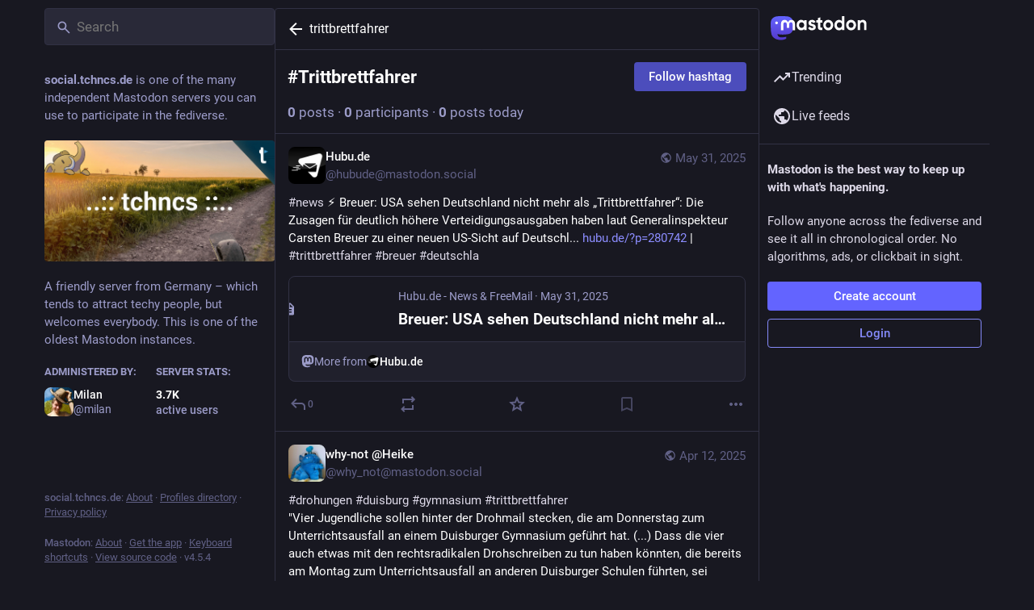

--- FILE ---
content_type: text/javascript
request_url: https://social.tchncs.de/packs/status_list_container-Xu9N3Ks0.js
body_size: 315
content:
import{j as g,by as f,bW as p,d8 as c,z as a,dj as m,dk as l}from"./useSelectableClick-BGGBc6ic.js";import{S as d}from"./status_list-Dcny4834.js";import{m as u}from"./index-TEHZzOO_.js";const i=(n=!1)=>f([(t,{type:r})=>t.getIn(["settings",r],p()),(t,{type:r})=>t.getIn(["timelines",r,n?"pendingItems":"items"],c()),t=>t.get("statuses")],(t,r,s)=>r.filter(e=>{if(e===null||e==="inline-follow-suggestions")return!0;const o=s.get(e);return o.get("account")===u?!0:!(t.getIn(["shows","reblog"])===!1&&o.get("reblog")!==null||t.getIn(["shows","reply"])===!1&&o.get("in_reply_to_id")!==null&&o.get("in_reply_to_account_id")!==u||t.getIn(["shows","quote"])===!1&&o.get("quote")!==null)})),S=()=>{const n=i(),t=i(!0);return(s,{timelineId:e})=>{var o;return{statusIds:n(s,{type:e}),lastId:(o=s.getIn(["timelines",e,"items"]))==null?void 0:o.last(),isLoading:s.getIn(["timelines",e,"isLoading"],!0),isPartial:s.getIn(["timelines",e,"isPartial"],!1),hasMore:s.getIn(["timelines",e,"hasMore"]),numPending:t(s,{type:e}).size}}},P=(n,{timelineId:t})=>({onScrollToTop:a(()=>{n(l(t,!0))},100),onScroll:a(()=>{n(l(t,!1))},100),onLoadPending:()=>n(m(t))}),y=g(S,P)(d);export{y as S};
//# sourceMappingURL=status_list_container-Xu9N3Ks0.js.map


--- FILE ---
content_type: text/javascript
request_url: https://social.tchncs.de/packs/isEqual-B2QdaywG.js
body_size: -101
content:
import{g as t}from"./index-TEHZzOO_.js";import{aq as q}from"./status_quoted-VGu1YwQF.js";var r,a;function o(){if(a)return r;a=1;var s=q();function u(e,i){return s(e,i)}return r=u,r}var E=o();const f=t(E);export{f as i};
//# sourceMappingURL=isEqual-B2QdaywG.js.map


--- FILE ---
content_type: text/javascript
request_url: https://social.tchncs.de/packs/load_gap-Bw8Y_Zl9.js
body_size: 116
content:
import{j as a}from"./client-By3tlFYA.js";import{u as m,r,a as c}from"./index-TEHZzOO_.js";import{ac as g}from"./status_quoted-VGu1YwQF.js";import{L as u,a5 as f}from"./useSelectableClick-BGGBc6ic.js";const l=c({load_more:{id:"status.load_more",defaultMessage:"Load more"}}),M=({disabled:i,param:s,onClick:o})=>{const e=m(),[n,t]=r.useState(!1),d=r.useCallback(()=>{t(!0),o(s)},[t,s,o]);return a.jsx("button",{className:"load-more load-gap",disabled:i,onClick:d,"aria-label":e.formatMessage(l.load_more),title:e.formatMessage(l.load_more),children:n?a.jsx(u,{}):a.jsx(f,{id:"ellipsis-h",icon:g})})};export{M as L};
//# sourceMappingURL=load_gap-Bw8Y_Zl9.js.map


--- FILE ---
content_type: text/javascript
request_url: https://social.tchncs.de/packs/hashtag_timeline-index-5fFktQ17.js
body_size: 33198
content:
var Qn=Object.defineProperty;var er=(t,e,r)=>e in t?Qn(t,e,{enumerable:!0,configurable:!0,writable:!0,value:r}):t[e]=r;var Z=(t,e,r)=>er(t,typeof e!="symbol"?e+"":e,r);import{j as V}from"./client-By3tlFYA.js";import{u as tr,r as p,a as sn,ar as Pt,i as nr,m as rr,as as ar}from"./index-TEHZzOO_.js";import{H as ir}from"./Helmet-BG0DmkIY.js";import{h as or,u as sr,dt as ur,cg as xe,du as lr,dv as cr,aH as dr,dw as fr,dx as pr,bu as hr,j as un,dq as mr,w as vr,ag as gr,d1 as br,d2 as Sr,dy as yr,dz as Vt}from"./useSelectableClick-BGGBc6ic.js";import{i as Et}from"./isEqual-B2QdaywG.js";import{S as Cr}from"./tag-BoJoWhSB.js";import{d as Or}from"./streaming-Cj-QlqBF.js";import{C as xr}from"./column-KuFpKGtG.js";import{C as wr}from"./column_header-CY8rhLxg.js";import{S as Mr}from"./status_list_container-Xu9N3Ks0.js";import{as as Rt,ac as Ir,J as Pr}from"./status_quoted-VGu1YwQF.js";import{S as nt,_ as Vr,f as M}from"./short_number-C9zm8Jg6.js";import{M as re}from"./message-CVkQtbZv.js";import{a as Er}from"./api-C8Dh2R2O.js";import{a as ve,f as Lt,g as Rr,_ as Lr,b as Dr,c as Tr,e as Fr}from"./getPrototypeOf-B5nFEgYT.js";import{i as ct}from"./use-isomorphic-layout-effect.browser.esm-Du49dnA5.js";import{T as Ar}from"./index-MzeB4jmw.js";import{S as kr}from"./setting_toggle-q5amBXtu.js";import"./index-DkCxcZFY.js";import"./relative_timestamp-BOUL06oe.js";import"./ready-DpOgoWSg.js";import"./index-DUY7J2K7.js";import"./skeleton-CwYXpOUk.js";import"./load_locale-Cj6wmDAJ.js";import"./index-DiPYjm3h.js";import"./scroll-BygYx8ga.js";import"./add-CxOAEcXl.js";import"./chevron_left-tY77j9LU.js";import"./unfold_more-Dg1Ay52N.js";import"./status_list-Dcny4834.js";import"./gif-DeQkjp5v.js";import"./info-onfAZF3m.js";import"./follow_button-DcU3ULSb.js";import"./verified_badge-x4ILdOjN.js";import"./load_gap-Bw8Y_Zl9.js";import"./scrollable_list-CrOpVmMB.js";import"./index-dmJM-bJC.js";import"./scroll_context-BQLXzmrf.js";import"./schedule_idle_task-CDh0madc.js";import"./load_more-hI381_XI.js";import"./numbers-BLyy7tyF.js";const we=sn({followHashtag:{id:"hashtag.follow",defaultMessage:"Follow hashtag"},unfollowHashtag:{id:"hashtag.unfollow",defaultMessage:"Unfollow hashtag"},adminModeration:{id:"hashtag.admin_moderation",defaultMessage:"Open moderation interface for #{name}"},feature:{id:"hashtag.feature",defaultMessage:"Feature on profile"},unfeature:{id:"hashtag.unfeature",defaultMessage:"Don't feature on profile"}}),$r=(t,e)=>V.jsx(re,{id:"hashtag.counter_by_uses",defaultMessage:"{count, plural, one {{counter} post} other {{counter} posts}}",values:{count:e,counter:V.jsx("strong",{children:t})}}),_r=(t,e)=>V.jsx(re,{id:"hashtag.counter_by_accounts",defaultMessage:"{count, plural, one {{counter} participant} other {{counter} participants}}",values:{count:e,counter:V.jsx("strong",{children:t})}}),Hr=(t,e)=>V.jsx(re,{id:"hashtag.counter_by_uses_today",defaultMessage:"{count, plural, one {{counter} post} other {{counter} posts}} today",values:{count:e,counter:V.jsx("strong",{children:t})}}),Nr=({tagId:t})=>{const e=tr(),{signedIn:r,permissions:a}=or(),n=sr(),[i,s]=p.useState();p.useEffect(()=>{n(ur({tagId:t})).then(f=>(xe(f)&&s(f.payload),""))},[n,t,s]);const u=p.useMemo(()=>{const f=[];if(i&&r){const m=()=>{i.featuring?n(fr({tagId:t})).then(b=>(xe(b)&&s(b.payload),"")):n(pr({tagId:t})).then(b=>(xe(b)&&s(b.payload),""))};f.push({text:e.formatMessage(i.featuring?we.unfeature:we.feature),action:m}),f.push(null),(a&Rt)===Rt&&f.push({text:e.formatMessage(we.adminModeration,{name:t}),href:"/admin/tags/".concat(i.id)})}return f},[s,n,t,r,a,e,i]),o=p.useCallback(()=>{!r||!i||(i.following?(s(f=>f&&{...f,following:!1}),n(lr({tagId:t})).then(f=>(xe(f)&&s(f.payload),""))):(s(f=>f&&{...f,following:!0}),n(cr({tagId:t})).then(f=>(xe(f)&&s(f.payload),""))))},[n,s,r,i,t]);if(!i)return null;const[l,c]=i.history.reduce((f,m)=>[f[0]+parseInt(m.uses),f[1]+parseInt(m.accounts)],[0,0]),d=V.jsx("span",{"aria-hidden":!0,children:" · "});return V.jsxs("div",{className:"hashtag-header",children:[V.jsxs("div",{className:"hashtag-header__header",children:[V.jsxs("h1",{children:["#",i.name]}),V.jsxs("div",{className:"hashtag-header__header__buttons",children:[u.length>0&&V.jsx(dr,{disabled:u.length===0,items:u,icon:"ellipsis-v",iconComponent:Ir}),V.jsx(Pr,{onClick:o,text:e.formatMessage(i.following?we.unfollowHashtag:we.followHashtag),disabled:!r})]})]}),V.jsxs("div",{children:[V.jsx(nt,{value:l,renderer:$r}),d,V.jsx(nt,{value:c,renderer:_r}),d,V.jsx(nt,{value:parseInt(i.history[0].uses),renderer:Hr})]})]})};function Dt(t,e){var r=Object.keys(t);if(Object.getOwnPropertySymbols){var a=Object.getOwnPropertySymbols(t);e&&(a=a.filter(function(n){return Object.getOwnPropertyDescriptor(t,n).enumerable})),r.push.apply(r,a)}return r}function C(t){for(var e=1;e<arguments.length;e++){var r=arguments[e]!=null?arguments[e]:{};e%2?Dt(Object(r),!0).forEach(function(a){ve(t,a,r[a])}):Object.getOwnPropertyDescriptors?Object.defineProperties(t,Object.getOwnPropertyDescriptors(r)):Dt(Object(r)).forEach(function(a){Object.defineProperty(t,a,Object.getOwnPropertyDescriptor(r,a))})}return t}function jr(t){if(Array.isArray(t))return t}function Ur(t,e){var r=t==null?null:typeof Symbol<"u"&&t[Symbol.iterator]||t["@@iterator"];if(r!=null){var a,n,i,s,u=[],o=!0,l=!1;try{if(i=(r=r.call(t)).next,e===0){if(Object(r)!==r)return;o=!1}else for(;!(o=(a=i.call(r)).done)&&(u.push(a.value),u.length!==e);o=!0);}catch(c){l=!0,n=c}finally{try{if(!o&&r.return!=null&&(s=r.return(),Object(s)!==s))return}finally{if(l)throw n}}return u}}function dt(t,e){(e==null||e>t.length)&&(e=t.length);for(var r=0,a=Array(e);r<e;r++)a[r]=t[r];return a}function ln(t,e){if(t){if(typeof t=="string")return dt(t,e);var r={}.toString.call(t).slice(8,-1);return r==="Object"&&t.constructor&&(r=t.constructor.name),r==="Map"||r==="Set"?Array.from(t):r==="Arguments"||/^(?:Ui|I)nt(?:8|16|32)(?:Clamped)?Array$/.test(r)?dt(t,e):void 0}}function Br(){throw new TypeError("Invalid attempt to destructure non-iterable instance.\nIn order to be iterable, non-array objects must have a [Symbol.iterator]() method.")}function N(t,e){return jr(t)||Ur(t,e)||ln(t,e)||Br()}function ce(t,e){if(t==null)return{};var r,a,n=Vr(t,e);if(Object.getOwnPropertySymbols){var i=Object.getOwnPropertySymbols(t);for(a=0;a<i.length;a++)r=i[a],e.indexOf(r)===-1&&{}.propertyIsEnumerable.call(t,r)&&(n[r]=t[r])}return n}var zr=["defaultInputValue","defaultMenuIsOpen","defaultValue","inputValue","menuIsOpen","onChange","onInputChange","onMenuClose","onMenuOpen","value"];function Wr(t){var e=t.defaultInputValue,r=e===void 0?"":e,a=t.defaultMenuIsOpen,n=a===void 0?!1:a,i=t.defaultValue,s=i===void 0?null:i,u=t.inputValue,o=t.menuIsOpen,l=t.onChange,c=t.onInputChange,d=t.onMenuClose,f=t.onMenuOpen,m=t.value,b=ce(t,zr),g=p.useState(u!==void 0?u:r),h=N(g,2),v=h[0],S=h[1],O=p.useState(o!==void 0?o:n),I=N(O,2),E=I[0],w=I[1],y=p.useState(m!==void 0?m:s),P=N(y,2),D=P[0],F=P[1],U=p.useCallback(function(B,ie){typeof l=="function"&&l(B,ie),F(B)},[l]),H=p.useCallback(function(B,ie){var ae;typeof c=="function"&&(ae=c(B,ie)),S(ae!==void 0?ae:B)},[c]),K=p.useCallback(function(){typeof f=="function"&&f(),w(!0)},[f]),X=p.useCallback(function(){typeof d=="function"&&d(),w(!1)},[d]),$=u!==void 0?u:v,A=o!==void 0?o:E,ee=m!==void 0?m:D;return C(C({},b),{},{inputValue:$,menuIsOpen:A,onChange:U,onInputChange:H,onMenuClose:X,onMenuOpen:K,value:ee})}function cn(){try{var t=!Boolean.prototype.valueOf.call(Reflect.construct(Boolean,[],function(){}))}catch(e){}return(cn=function(){return!!t})()}function Gr(t){var e=cn();return function(){var r,a=Lt(t);if(e){var n=Lt(this).constructor;r=Reflect.construct(a,arguments,n)}else r=a.apply(this,arguments);return Rr(this,r)}}function Yr(t){if(Array.isArray(t))return dt(t)}function qr(t){if(typeof Symbol<"u"&&t[Symbol.iterator]!=null||t["@@iterator"]!=null)return Array.from(t)}function Kr(){throw new TypeError("Invalid attempt to spread non-iterable instance.\nIn order to be iterable, non-array objects must have a [Symbol.iterator]() method.")}function vt(t){return Yr(t)||qr(t)||ln(t)||Kr()}function Xr(t){if(t.sheet)return t.sheet;for(var e=0;e<document.styleSheets.length;e++)if(document.styleSheets[e].ownerNode===t)return document.styleSheets[e]}function Jr(t){var e=document.createElement("style");return e.setAttribute("data-emotion",t.key),t.nonce!==void 0&&e.setAttribute("nonce",t.nonce),e.appendChild(document.createTextNode("")),e.setAttribute("data-s",""),e}var Zr=function(){function t(r){var a=this;this._insertTag=function(n){var i;a.tags.length===0?a.insertionPoint?i=a.insertionPoint.nextSibling:a.prepend?i=a.container.firstChild:i=a.before:i=a.tags[a.tags.length-1].nextSibling,a.container.insertBefore(n,i),a.tags.push(n)},this.isSpeedy=r.speedy===void 0?!0:r.speedy,this.tags=[],this.ctr=0,this.nonce=r.nonce,this.key=r.key,this.container=r.container,this.prepend=r.prepend,this.insertionPoint=r.insertionPoint,this.before=null}var e=t.prototype;return e.hydrate=function(a){a.forEach(this._insertTag)},e.insert=function(a){this.ctr%(this.isSpeedy?65e3:1)===0&&this._insertTag(Jr(this));var n=this.tags[this.tags.length-1];if(this.isSpeedy){var i=Xr(n);try{i.insertRule(a,i.cssRules.length)}catch(s){}}else n.appendChild(document.createTextNode(a));this.ctr++},e.flush=function(){this.tags.forEach(function(a){return a.parentNode&&a.parentNode.removeChild(a)}),this.tags=[],this.ctr=0},t}(),z="-ms-",Ue="-moz-",R="-webkit-",dn="comm",gt="rule",bt="decl",Qr="@import",fn="@keyframes",ea="@layer",ta=Math.abs,Ke=String.fromCharCode,na=Object.assign;function ra(t,e){return j(t,0)^45?(((e<<2^j(t,0))<<2^j(t,1))<<2^j(t,2))<<2^j(t,3):0}function pn(t){return t.trim()}function aa(t,e){return(t=e.exec(t))?t[0]:t}function L(t,e,r){return t.replace(e,r)}function ft(t,e){return t.indexOf(e)}function j(t,e){return t.charCodeAt(e)|0}function Pe(t,e,r){return t.slice(e,r)}function se(t){return t.length}function St(t){return t.length}function Te(t,e){return e.push(t),t}function ia(t,e){return t.map(e).join("")}var Xe=1,be=1,hn=0,q=0,_=0,Se="";function Je(t,e,r,a,n,i,s){return{value:t,root:e,parent:r,type:a,props:n,children:i,line:Xe,column:be,length:s,return:""}}function Me(t,e){return na(Je("",null,null,"",null,null,0),t,{length:-t.length},e)}function oa(){return _}function sa(){return _=q>0?j(Se,--q):0,be--,_===10&&(be=1,Xe--),_}function Q(){return _=q<hn?j(Se,q++):0,be++,_===10&&(be=1,Xe++),_}function le(){return j(Se,q)}function _e(){return q}function Re(t,e){return Pe(Se,t,e)}function Ve(t){switch(t){case 0:case 9:case 10:case 13:case 32:return 5;case 33:case 43:case 44:case 47:case 62:case 64:case 126:case 59:case 123:case 125:return 4;case 58:return 3;case 34:case 39:case 40:case 91:return 2;case 41:case 93:return 1}return 0}function mn(t){return Xe=be=1,hn=se(Se=t),q=0,[]}function vn(t){return Se="",t}function He(t){return pn(Re(q-1,pt(t===91?t+2:t===40?t+1:t)))}function ua(t){for(;(_=le())&&_<33;)Q();return Ve(t)>2||Ve(_)>3?"":" "}function la(t,e){for(;--e&&Q()&&!(_<48||_>102||_>57&&_<65||_>70&&_<97););return Re(t,_e()+(e<6&&le()==32&&Q()==32))}function pt(t){for(;Q();)switch(_){case t:return q;case 34:case 39:t!==34&&t!==39&&pt(_);break;case 40:t===41&&pt(t);break;case 92:Q();break}return q}function ca(t,e){for(;Q()&&t+_!==57;)if(t+_===84&&le()===47)break;return"/*"+Re(e,q-1)+"*"+Ke(t===47?t:Q())}function da(t){for(;!Ve(le());)Q();return Re(t,q)}function fa(t){return vn(Ne("",null,null,null,[""],t=mn(t),0,[0],t))}function Ne(t,e,r,a,n,i,s,u,o){for(var l=0,c=0,d=s,f=0,m=0,b=0,g=1,h=1,v=1,S=0,O="",I=n,E=i,w=a,y=O;h;)switch(b=S,S=Q()){case 40:if(b!=108&&j(y,d-1)==58){ft(y+=L(He(S),"&","&\f"),"&\f")!=-1&&(v=-1);break}case 34:case 39:case 91:y+=He(S);break;case 9:case 10:case 13:case 32:y+=ua(b);break;case 92:y+=la(_e()-1,7);continue;case 47:switch(le()){case 42:case 47:Te(pa(ca(Q(),_e()),e,r),o);break;default:y+="/"}break;case 123*g:u[l++]=se(y)*v;case 125*g:case 59:case 0:switch(S){case 0:case 125:h=0;case 59+c:v==-1&&(y=L(y,/\f/g,"")),m>0&&se(y)-d&&Te(m>32?Ft(y+";",a,r,d-1):Ft(L(y," ","")+";",a,r,d-2),o);break;case 59:y+=";";default:if(Te(w=Tt(y,e,r,l,c,n,u,O,I=[],E=[],d),i),S===123)if(c===0)Ne(y,e,w,w,I,i,d,u,E);else switch(f===99&&j(y,3)===110?100:f){case 100:case 108:case 109:case 115:Ne(t,w,w,a&&Te(Tt(t,w,w,0,0,n,u,O,n,I=[],d),E),n,E,d,u,a?I:E);break;default:Ne(y,w,w,w,[""],E,0,u,E)}}l=c=m=0,g=v=1,O=y="",d=s;break;case 58:d=1+se(y),m=b;default:if(g<1){if(S==123)--g;else if(S==125&&g++==0&&sa()==125)continue}switch(y+=Ke(S),S*g){case 38:v=c>0?1:(y+="\f",-1);break;case 44:u[l++]=(se(y)-1)*v,v=1;break;case 64:le()===45&&(y+=He(Q())),f=le(),c=d=se(O=y+=da(_e())),S++;break;case 45:b===45&&se(y)==2&&(g=0)}}return i}function Tt(t,e,r,a,n,i,s,u,o,l,c){for(var d=n-1,f=n===0?i:[""],m=St(f),b=0,g=0,h=0;b<a;++b)for(var v=0,S=Pe(t,d+1,d=ta(g=s[b])),O=t;v<m;++v)(O=pn(g>0?f[v]+" "+S:L(S,/&\f/g,f[v])))&&(o[h++]=O);return Je(t,e,r,n===0?gt:u,o,l,c)}function pa(t,e,r){return Je(t,e,r,dn,Ke(oa()),Pe(t,2,-2),0)}function Ft(t,e,r,a){return Je(t,e,r,bt,Pe(t,0,a),Pe(t,a+1,-1),a)}function ge(t,e){for(var r="",a=St(t),n=0;n<a;n++)r+=e(t[n],n,t,e)||"";return r}function ha(t,e,r,a){switch(t.type){case ea:if(t.children.length)break;case Qr:case bt:return t.return=t.return||t.value;case dn:return"";case fn:return t.return=t.value+"{"+ge(t.children,a)+"}";case gt:t.value=t.props.join(",")}return se(r=ge(t.children,a))?t.return=t.value+"{"+r+"}":""}function ma(t){var e=St(t);return function(r,a,n,i){for(var s="",u=0;u<e;u++)s+=t[u](r,a,n,i)||"";return s}}function va(t){return function(e){e.root||(e=e.return)&&t(e)}}function ga(t){var e=Object.create(null);return function(r){return e[r]===void 0&&(e[r]=t(r)),e[r]}}var ba=function(e,r,a){for(var n=0,i=0;n=i,i=le(),n===38&&i===12&&(r[a]=1),!Ve(i);)Q();return Re(e,q)},Sa=function(e,r){var a=-1,n=44;do switch(Ve(n)){case 0:n===38&&le()===12&&(r[a]=1),e[a]+=ba(q-1,r,a);break;case 2:e[a]+=He(n);break;case 4:if(n===44){e[++a]=le()===58?"&\f":"",r[a]=e[a].length;break}default:e[a]+=Ke(n)}while(n=Q());return e},ya=function(e,r){return vn(Sa(mn(e),r))},At=new WeakMap,Ca=function(e){if(!(e.type!=="rule"||!e.parent||e.length<1)){for(var r=e.value,a=e.parent,n=e.column===a.column&&e.line===a.line;a.type!=="rule";)if(a=a.parent,!a)return;if(!(e.props.length===1&&r.charCodeAt(0)!==58&&!At.get(a))&&!n){At.set(e,!0);for(var i=[],s=ya(r,i),u=a.props,o=0,l=0;o<s.length;o++)for(var c=0;c<u.length;c++,l++)e.props[l]=i[o]?s[o].replace(/&\f/g,u[c]):u[c]+" "+s[o]}}},Oa=function(e){if(e.type==="decl"){var r=e.value;r.charCodeAt(0)===108&&r.charCodeAt(2)===98&&(e.return="",e.value="")}};function gn(t,e){switch(ra(t,e)){case 5103:return R+"print-"+t+t;case 5737:case 4201:case 3177:case 3433:case 1641:case 4457:case 2921:case 5572:case 6356:case 5844:case 3191:case 6645:case 3005:case 6391:case 5879:case 5623:case 6135:case 4599:case 4855:case 4215:case 6389:case 5109:case 5365:case 5621:case 3829:return R+t+t;case 5349:case 4246:case 4810:case 6968:case 2756:return R+t+Ue+t+z+t+t;case 6828:case 4268:return R+t+z+t+t;case 6165:return R+t+z+"flex-"+t+t;case 5187:return R+t+L(t,/(\w+).+(:[^]+)/,R+"box-$1$2"+z+"flex-$1$2")+t;case 5443:return R+t+z+"flex-item-"+L(t,/flex-|-self/,"")+t;case 4675:return R+t+z+"flex-line-pack"+L(t,/align-content|flex-|-self/,"")+t;case 5548:return R+t+z+L(t,"shrink","negative")+t;case 5292:return R+t+z+L(t,"basis","preferred-size")+t;case 6060:return R+"box-"+L(t,"-grow","")+R+t+z+L(t,"grow","positive")+t;case 4554:return R+L(t,/([^-])(transform)/g,"$1"+R+"$2")+t;case 6187:return L(L(L(t,/(zoom-|grab)/,R+"$1"),/(image-set)/,R+"$1"),t,"")+t;case 5495:case 3959:return L(t,/(image-set\([^]*)/,R+"$1$`$1");case 4968:return L(L(t,/(.+:)(flex-)?(.*)/,R+"box-pack:$3"+z+"flex-pack:$3"),/s.+-b[^;]+/,"justify")+R+t+t;case 4095:case 3583:case 4068:case 2532:return L(t,/(.+)-inline(.+)/,R+"$1$2")+t;case 8116:case 7059:case 5753:case 5535:case 5445:case 5701:case 4933:case 4677:case 5533:case 5789:case 5021:case 4765:if(se(t)-1-e>6)switch(j(t,e+1)){case 109:if(j(t,e+4)!==45)break;case 102:return L(t,/(.+:)(.+)-([^]+)/,"$1"+R+"$2-$3$1"+Ue+(j(t,e+3)==108?"$3":"$2-$3"))+t;case 115:return~ft(t,"stretch")?gn(L(t,"stretch","fill-available"),e)+t:t}break;case 4949:if(j(t,e+1)!==115)break;case 6444:switch(j(t,se(t)-3-(~ft(t,"!important")&&10))){case 107:return L(t,":",":"+R)+t;case 101:return L(t,/(.+:)([^;!]+)(;|!.+)?/,"$1"+R+(j(t,14)===45?"inline-":"")+"box$3$1"+R+"$2$3$1"+z+"$2box$3")+t}break;case 5936:switch(j(t,e+11)){case 114:return R+t+z+L(t,/[svh]\w+-[tblr]{2}/,"tb")+t;case 108:return R+t+z+L(t,/[svh]\w+-[tblr]{2}/,"tb-rl")+t;case 45:return R+t+z+L(t,/[svh]\w+-[tblr]{2}/,"lr")+t}return R+t+z+t+t}return t}var xa=function(e,r,a,n){if(e.length>-1&&!e.return)switch(e.type){case bt:e.return=gn(e.value,e.length);break;case fn:return ge([Me(e,{value:L(e.value,"@","@"+R)})],n);case gt:if(e.length)return ia(e.props,function(i){switch(aa(i,/(::plac\w+|:read-\w+)/)){case":read-only":case":read-write":return ge([Me(e,{props:[L(i,/:(read-\w+)/,":"+Ue+"$1")]})],n);case"::placeholder":return ge([Me(e,{props:[L(i,/:(plac\w+)/,":"+R+"input-$1")]}),Me(e,{props:[L(i,/:(plac\w+)/,":"+Ue+"$1")]}),Me(e,{props:[L(i,/:(plac\w+)/,z+"input-$1")]})],n)}return""})}},wa=[xa],bn=function(e){var r=e.key;if(r==="css"){var a=document.querySelectorAll("style[data-emotion]:not([data-s])");Array.prototype.forEach.call(a,function(g){var h=g.getAttribute("data-emotion");h.indexOf(" ")!==-1&&(document.head.appendChild(g),g.setAttribute("data-s",""))})}var n=e.stylisPlugins||wa,i={},s,u=[];s=e.container||document.head,Array.prototype.forEach.call(document.querySelectorAll('style[data-emotion^="'+r+' "]'),function(g){for(var h=g.getAttribute("data-emotion").split(" "),v=1;v<h.length;v++)i[h[v]]=!0;u.push(g)});var o,l=[Ca,Oa];{var c,d=[ha,va(function(g){c.insert(g)})],f=ma(l.concat(n,d)),m=function(h){return ge(fa(h),f)};o=function(h,v,S,O){c=S,m(h?h+"{"+v.styles+"}":v.styles),O&&(b.inserted[v.name]=!0)}}var b={key:r,sheet:new Zr({key:r,container:s,nonce:e.nonce,speedy:e.speedy,prepend:e.prepend,insertionPoint:e.insertionPoint}),nonce:e.nonce,inserted:i,registered:{},insert:o};return b.sheet.hydrate(u),b},Ma=!0;function Ia(t,e,r){var a="";return r.split(" ").forEach(function(n){t[n]!==void 0?e.push(t[n]+";"):a+=n+" "}),a}var Sn=function(e,r,a){var n=e.key+"-"+r.name;(a===!1||Ma===!1)&&e.registered[n]===void 0&&(e.registered[n]=r.styles)},Pa=function(e,r,a){Sn(e,r,a);var n=e.key+"-"+r.name;if(e.inserted[r.name]===void 0){var i=r;do e.insert(r===i?"."+n:"",i,e.sheet,!0),i=i.next;while(i!==void 0)}};function Va(t){for(var e=0,r,a=0,n=t.length;n>=4;++a,n-=4)r=t.charCodeAt(a)&255|(t.charCodeAt(++a)&255)<<8|(t.charCodeAt(++a)&255)<<16|(t.charCodeAt(++a)&255)<<24,r=(r&65535)*1540483477+((r>>>16)*59797<<16),r^=r>>>24,e=(r&65535)*1540483477+((r>>>16)*59797<<16)^(e&65535)*1540483477+((e>>>16)*59797<<16);switch(n){case 3:e^=(t.charCodeAt(a+2)&255)<<16;case 2:e^=(t.charCodeAt(a+1)&255)<<8;case 1:e^=t.charCodeAt(a)&255,e=(e&65535)*1540483477+((e>>>16)*59797<<16)}return e^=e>>>13,e=(e&65535)*1540483477+((e>>>16)*59797<<16),((e^e>>>15)>>>0).toString(36)}var Ea={animationIterationCount:1,aspectRatio:1,borderImageOutset:1,borderImageSlice:1,borderImageWidth:1,boxFlex:1,boxFlexGroup:1,boxOrdinalGroup:1,columnCount:1,columns:1,flex:1,flexGrow:1,flexPositive:1,flexShrink:1,flexNegative:1,flexOrder:1,gridRow:1,gridRowEnd:1,gridRowSpan:1,gridRowStart:1,gridColumn:1,gridColumnEnd:1,gridColumnSpan:1,gridColumnStart:1,msGridRow:1,msGridRowSpan:1,msGridColumn:1,msGridColumnSpan:1,fontWeight:1,lineHeight:1,opacity:1,order:1,orphans:1,tabSize:1,widows:1,zIndex:1,zoom:1,WebkitLineClamp:1,fillOpacity:1,floodOpacity:1,stopOpacity:1,strokeDasharray:1,strokeDashoffset:1,strokeMiterlimit:1,strokeOpacity:1,strokeWidth:1},Ra=/[A-Z]|^ms/g,La=/_EMO_([^_]+?)_([^]*?)_EMO_/g,yn=function(e){return e.charCodeAt(1)===45},kt=function(e){return e!=null&&typeof e!="boolean"},rt=ga(function(t){return yn(t)?t:t.replace(Ra,"-$&").toLowerCase()}),$t=function(e,r){switch(e){case"animation":case"animationName":if(typeof r=="string")return r.replace(La,function(a,n,i){return ue={name:n,styles:i,next:ue},n})}return Ea[e]!==1&&!yn(e)&&typeof r=="number"&&r!==0?r+"px":r};function Ee(t,e,r){if(r==null)return"";if(r.__emotion_styles!==void 0)return r;switch(typeof r){case"boolean":return"";case"object":{if(r.anim===1)return ue={name:r.name,styles:r.styles,next:ue},r.name;if(r.styles!==void 0){var a=r.next;if(a!==void 0)for(;a!==void 0;)ue={name:a.name,styles:a.styles,next:ue},a=a.next;var n=r.styles+";";return n}return Da(t,e,r)}case"function":{if(t!==void 0){var i=ue,s=r(t);return ue=i,Ee(t,e,s)}break}}return r}function Da(t,e,r){var a="";if(Array.isArray(r))for(var n=0;n<r.length;n++)a+=Ee(t,e,r[n])+";";else for(var i in r){var s=r[i];if(typeof s!="object")kt(s)&&(a+=rt(i)+":"+$t(i,s)+";");else if(Array.isArray(s)&&typeof s[0]=="string"&&e==null)for(var u=0;u<s.length;u++)kt(s[u])&&(a+=rt(i)+":"+$t(i,s[u])+";");else{var o=Ee(t,e,s);switch(i){case"animation":case"animationName":{a+=rt(i)+":"+o+";";break}default:a+=i+"{"+o+"}"}}}return a}var _t=/label:\s*([^\s;\n{]+)\s*(;|$)/g,ue,Cn=function(e,r,a){if(e.length===1&&typeof e[0]=="object"&&e[0]!==null&&e[0].styles!==void 0)return e[0];var n=!0,i="";ue=void 0;var s=e[0];s==null||s.raw===void 0?(n=!1,i+=Ee(a,r,s)):i+=s[0];for(var u=1;u<e.length;u++)i+=Ee(a,r,e[u]),n&&(i+=s[u]);_t.lastIndex=0;for(var o="",l;(l=_t.exec(i))!==null;)o+="-"+l[1];var c=Va(i)+o;return{name:c,styles:i,next:ue}},Ta=function(e){return e()},Fa=Pt.useInsertionEffect?Pt.useInsertionEffect:!1,Aa=Fa||Ta,yt={}.hasOwnProperty,On=p.createContext(typeof HTMLElement<"u"?bn({key:"css"}):null),ka=On.Provider,$a=function(e){return p.forwardRef(function(r,a){var n=p.useContext(On);return e(r,n,a)})},_a=p.createContext({}),ht="__EMOTION_TYPE_PLEASE_DO_NOT_USE__",Ha=function(e,r){var a={};for(var n in r)yt.call(r,n)&&(a[n]=r[n]);return a[ht]=e,a},Na=function(e){var r=e.cache,a=e.serialized,n=e.isStringTag;return Sn(r,a,n),Aa(function(){return Pa(r,a,n)}),null},ja=$a(function(t,e,r){var a=t.css;typeof a=="string"&&e.registered[a]!==void 0&&(a=e.registered[a]);var n=t[ht],i=[a],s="";typeof t.className=="string"?s=Ia(e.registered,i,t.className):t.className!=null&&(s=t.className+" ");var u=Cn(i,void 0,p.useContext(_a));s+=e.key+"-"+u.name;var o={};for(var l in t)yt.call(t,l)&&l!=="css"&&l!==ht&&(o[l]=t[l]);return o.ref=r,o.className=s,p.createElement(p.Fragment,null,p.createElement(Na,{cache:e,serialized:u,isStringTag:typeof n=="string"}),p.createElement(n,o))}),Ua=ja,x=function(e,r){var a=arguments;if(r==null||!yt.call(r,"css"))return p.createElement.apply(void 0,a);var n=a.length,i=new Array(n);i[0]=Ua,i[1]=Ha(e,r);for(var s=2;s<n;s++)i[s]=a[s];return p.createElement.apply(null,i)};function Ct(){for(var t=arguments.length,e=new Array(t),r=0;r<t;r++)e[r]=arguments[r];return Cn(e)}var Ba=function(){var e=Ct.apply(void 0,arguments),r="animation-"+e.name;return{name:r,styles:"@keyframes "+r+"{"+e.styles+"}",anim:1,toString:function(){return"_EMO_"+this.name+"_"+this.styles+"_EMO_"}}};function za(t,e){return e||(e=t.slice(0)),Object.freeze(Object.defineProperties(t,{raw:{value:Object.freeze(e)}}))}const Wa=Math.min,Ga=Math.max,Be=Math.round,Fe=Math.floor,ze=t=>({x:t,y:t});function Ya(t){return{...t,top:t.y,left:t.x,right:t.x+t.width,bottom:t.y+t.height}}function xn(t){return Mn(t)?(t.nodeName||"").toLowerCase():"#document"}function de(t){var e;return(t==null||(e=t.ownerDocument)==null?void 0:e.defaultView)||window}function wn(t){var e;return(e=(Mn(t)?t.ownerDocument:t.document)||window.document)==null?void 0:e.documentElement}function Mn(t){return t instanceof Node||t instanceof de(t).Node}function qa(t){return t instanceof Element||t instanceof de(t).Element}function Ot(t){return t instanceof HTMLElement||t instanceof de(t).HTMLElement}function Ht(t){return typeof ShadowRoot>"u"?!1:t instanceof ShadowRoot||t instanceof de(t).ShadowRoot}function In(t){const{overflow:e,overflowX:r,overflowY:a,display:n}=xt(t);return/auto|scroll|overlay|hidden|clip/.test(e+a+r)&&!["inline","contents"].includes(n)}function Ka(){return typeof CSS>"u"||!CSS.supports?!1:CSS.supports("-webkit-backdrop-filter","none")}function Xa(t){return["html","body","#document"].includes(xn(t))}function xt(t){return de(t).getComputedStyle(t)}function Ja(t){if(xn(t)==="html")return t;const e=t.assignedSlot||t.parentNode||Ht(t)&&t.host||wn(t);return Ht(e)?e.host:e}function Pn(t){const e=Ja(t);return Xa(e)?t.ownerDocument?t.ownerDocument.body:t.body:Ot(e)&&In(e)?e:Pn(e)}function We(t,e,r){var a;e===void 0&&(e=[]),r===void 0&&(r=!0);const n=Pn(t),i=n===((a=t.ownerDocument)==null?void 0:a.body),s=de(n);return i?e.concat(s,s.visualViewport||[],In(n)?n:[],s.frameElement&&r?We(s.frameElement):[]):e.concat(n,We(n,[],r))}function Za(t){const e=xt(t);let r=parseFloat(e.width)||0,a=parseFloat(e.height)||0;const n=Ot(t),i=n?t.offsetWidth:r,s=n?t.offsetHeight:a,u=Be(r)!==i||Be(a)!==s;return u&&(r=i,a=s),{width:r,height:a,$:u}}function wt(t){return qa(t)?t:t.contextElement}function Nt(t){const e=wt(t);if(!Ot(e))return ze(1);const r=e.getBoundingClientRect(),{width:a,height:n,$:i}=Za(e);let s=(i?Be(r.width):r.width)/a,u=(i?Be(r.height):r.height)/n;return(!s||!Number.isFinite(s))&&(s=1),(!u||!Number.isFinite(u))&&(u=1),{x:s,y:u}}const Qa=ze(0);function ei(t){const e=de(t);return!Ka()||!e.visualViewport?Qa:{x:e.visualViewport.offsetLeft,y:e.visualViewport.offsetTop}}function ti(t,e,r){return!1}function jt(t,e,r,a){e===void 0&&(e=!1);const n=t.getBoundingClientRect(),i=wt(t);let s=ze(1);e&&(s=Nt(t));const u=ti()?ei(i):ze(0);let o=(n.left+u.x)/s.x,l=(n.top+u.y)/s.y,c=n.width/s.x,d=n.height/s.y;if(i){const f=de(i),m=a;let b=f.frameElement;for(;b&&a&&m!==f;){const g=Nt(b),h=b.getBoundingClientRect(),v=xt(b),S=h.left+(b.clientLeft+parseFloat(v.paddingLeft))*g.x,O=h.top+(b.clientTop+parseFloat(v.paddingTop))*g.y;o*=g.x,l*=g.y,c*=g.x,d*=g.y,o+=S,l+=O,b=de(b).frameElement}}return Ya({width:c,height:d,x:o,y:l})}function ni(t,e){let r=null,a;const n=wn(t);function i(){clearTimeout(a),r&&r.disconnect(),r=null}function s(u,o){u===void 0&&(u=!1),o===void 0&&(o=1),i();const{left:l,top:c,width:d,height:f}=t.getBoundingClientRect();if(u||e(),!d||!f)return;const m=Fe(c),b=Fe(n.clientWidth-(l+d)),g=Fe(n.clientHeight-(c+f)),h=Fe(l),S={rootMargin:-m+"px "+-b+"px "+-g+"px "+-h+"px",threshold:Ga(0,Wa(1,o))||1};let O=!0;function I(E){const w=E[0].intersectionRatio;if(w!==o){if(!O)return s();w?s(!1,w):a=setTimeout(()=>{s(!1,1e-7)},100)}O=!1}try{r=new IntersectionObserver(I,{...S,root:n.ownerDocument})}catch(E){r=new IntersectionObserver(I,S)}r.observe(t)}return s(!0),i}function ri(t,e,r,a){a===void 0&&(a={});const{ancestorScroll:n=!0,ancestorResize:i=!0,elementResize:s=typeof ResizeObserver=="function",layoutShift:u=typeof IntersectionObserver=="function",animationFrame:o=!1}=a,l=wt(t),c=n||i?[...l?We(l):[],...We(e)]:[];c.forEach(v=>{n&&v.addEventListener("scroll",r,{passive:!0}),i&&v.addEventListener("resize",r)});const d=l&&u?ni(l,r):null;let f=-1,m=null;s&&(m=new ResizeObserver(v=>{let[S]=v;S&&S.target===l&&m&&(m.unobserve(e),cancelAnimationFrame(f),f=requestAnimationFrame(()=>{m&&m.observe(e)})),r()}),l&&!o&&m.observe(l),m.observe(e));let b,g=o?jt(t):null;o&&h();function h(){const v=jt(t);g&&(v.x!==g.x||v.y!==g.y||v.width!==g.width||v.height!==g.height)&&r(),g=v,b=requestAnimationFrame(h)}return r(),()=>{c.forEach(v=>{n&&v.removeEventListener("scroll",r),i&&v.removeEventListener("resize",r)}),d&&d(),m&&m.disconnect(),m=null,o&&cancelAnimationFrame(b)}}var ai=["className","clearValue","cx","getStyles","getClassNames","getValue","hasValue","isMulti","isRtl","options","selectOption","selectProps","setValue","theme"],Ge=function(){};function ii(t,e){return e?e[0]==="-"?t+e:t+"__"+e:t}function oi(t,e){for(var r=arguments.length,a=new Array(r>2?r-2:0),n=2;n<r;n++)a[n-2]=arguments[n];var i=[].concat(a);if(e&&t)for(var s in e)e.hasOwnProperty(s)&&e[s]&&i.push("".concat(ii(t,s)));return i.filter(function(u){return u}).map(function(u){return String(u).trim()}).join(" ")}var Ut=function(e){return vi(e)?e.filter(Boolean):Lr(e)==="object"&&e!==null?[e]:[]},Vn=function(e){e.className,e.clearValue,e.cx,e.getStyles,e.getClassNames,e.getValue,e.hasValue,e.isMulti,e.isRtl,e.options,e.selectOption,e.selectProps,e.setValue,e.theme;var r=ce(e,ai);return C({},r)},k=function(e,r,a){var n=e.cx,i=e.getStyles,s=e.getClassNames,u=e.className;return{css:i(r,e),className:n(a!=null?a:{},s(r,e),u)}};function si(t,e,r){if(r){var a=r(t,e);if(typeof a=="string")return a}return t}function Ze(t){return[document.documentElement,document.body,window].indexOf(t)>-1}function ui(t){return Ze(t)?window.innerHeight:t.clientHeight}function En(t){return Ze(t)?window.pageYOffset:t.scrollTop}function Ye(t,e){if(Ze(t)){window.scrollTo(0,e);return}t.scrollTop=e}function li(t){var e=getComputedStyle(t),r=e.position==="absolute",a=/(auto|scroll)/;if(e.position==="fixed")return document.documentElement;for(var n=t;n=n.parentElement;)if(e=getComputedStyle(n),!(r&&e.position==="static")&&a.test(e.overflow+e.overflowY+e.overflowX))return n;return document.documentElement}function ci(t,e,r,a){return r*((t=t/a-1)*t*t+1)+e}function Ae(t,e){var r=arguments.length>2&&arguments[2]!==void 0?arguments[2]:200,a=arguments.length>3&&arguments[3]!==void 0?arguments[3]:Ge,n=En(t),i=e-n,s=10,u=0;function o(){u+=s;var l=ci(u,n,i,r);Ye(t,l),u<r?window.requestAnimationFrame(o):a(t)}o()}function Bt(t,e){var r=t.getBoundingClientRect(),a=e.getBoundingClientRect(),n=e.offsetHeight/3;a.bottom+n>r.bottom?Ye(t,Math.min(e.offsetTop+e.clientHeight-t.offsetHeight+n,t.scrollHeight)):a.top-n<r.top&&Ye(t,Math.max(e.offsetTop-n,0))}function di(t){var e=t.getBoundingClientRect();return{bottom:e.bottom,height:e.height,left:e.left,right:e.right,top:e.top,width:e.width}}function zt(){try{return document.createEvent("TouchEvent"),!0}catch(t){return!1}}function fi(){try{return/Android|webOS|iPhone|iPad|iPod|BlackBerry|IEMobile|Opera Mini/i.test(navigator.userAgent)}catch(t){return!1}}var Rn=!1,pi={get passive(){return Rn=!0}},ke=typeof window<"u"?window:{};ke.addEventListener&&ke.removeEventListener&&(ke.addEventListener("p",Ge,pi),ke.removeEventListener("p",Ge,!1));var hi=Rn;function mi(t){return t!=null}function vi(t){return Array.isArray(t)}function $e(t,e,r){return t?e:r}var gi=function(e){for(var r=arguments.length,a=new Array(r>1?r-1:0),n=1;n<r;n++)a[n-1]=arguments[n];var i=Object.entries(e).filter(function(s){var u=N(s,1),o=u[0];return!a.includes(o)});return i.reduce(function(s,u){var o=N(u,2),l=o[0],c=o[1];return s[l]=c,s},{})},bi=["children","innerProps"],Si=["children","innerProps"];function yi(t){var e=t.maxHeight,r=t.menuEl,a=t.minHeight,n=t.placement,i=t.shouldScroll,s=t.isFixedPosition,u=t.controlHeight,o=li(r),l={placement:"bottom",maxHeight:e};if(!r||!r.offsetParent)return l;var c=o.getBoundingClientRect(),d=c.height,f=r.getBoundingClientRect(),m=f.bottom,b=f.height,g=f.top,h=r.offsetParent.getBoundingClientRect(),v=h.top,S=s?window.innerHeight:ui(o),O=En(o),I=parseInt(getComputedStyle(r).marginBottom,10),E=parseInt(getComputedStyle(r).marginTop,10),w=v-E,y=S-g,P=w+O,D=d-O-g,F=m-S+O+I,U=O+g-E,H=160;switch(n){case"auto":case"bottom":if(y>=b)return{placement:"bottom",maxHeight:e};if(D>=b&&!s)return i&&Ae(o,F,H),{placement:"bottom",maxHeight:e};if(!s&&D>=a||s&&y>=a){i&&Ae(o,F,H);var K=s?y-I:D-I;return{placement:"bottom",maxHeight:K}}if(n==="auto"||s){var X=e,$=s?w:P;return $>=a&&(X=Math.min($-I-u,e)),{placement:"top",maxHeight:X}}if(n==="bottom")return i&&Ye(o,F),{placement:"bottom",maxHeight:e};break;case"top":if(w>=b)return{placement:"top",maxHeight:e};if(P>=b&&!s)return i&&Ae(o,U,H),{placement:"top",maxHeight:e};if(!s&&P>=a||s&&w>=a){var A=e;return(!s&&P>=a||s&&w>=a)&&(A=s?w-E:P-E),i&&Ae(o,U,H),{placement:"top",maxHeight:A}}return{placement:"bottom",maxHeight:e};default:throw new Error('Invalid placement provided "'.concat(n,'".'))}return l}function Ci(t){var e={bottom:"top",top:"bottom"};return t?e[t]:"bottom"}var Ln=function(e){return e==="auto"?"bottom":e},Oi=function(e,r){var a,n=e.placement,i=e.theme,s=i.borderRadius,u=i.spacing,o=i.colors;return C((a={label:"menu"},ve(a,Ci(n),"100%"),ve(a,"position","absolute"),ve(a,"width","100%"),ve(a,"zIndex",1),a),r?{}:{backgroundColor:o.neutral0,borderRadius:s,boxShadow:"0 0 0 1px hsla(0, 0%, 0%, 0.1), 0 4px 11px hsla(0, 0%, 0%, 0.1)",marginBottom:u.menuGutter,marginTop:u.menuGutter})},Dn=p.createContext(null),xi=function(e){var r=e.children,a=e.minMenuHeight,n=e.maxMenuHeight,i=e.menuPlacement,s=e.menuPosition,u=e.menuShouldScrollIntoView,o=e.theme,l=p.useContext(Dn)||{},c=l.setPortalPlacement,d=p.useRef(null),f=p.useState(n),m=N(f,2),b=m[0],g=m[1],h=p.useState(null),v=N(h,2),S=v[0],O=v[1],I=o.spacing.controlHeight;return ct(function(){var E=d.current;if(E){var w=s==="fixed",y=u&&!w,P=yi({maxHeight:n,menuEl:E,minHeight:a,placement:i,shouldScroll:y,isFixedPosition:w,controlHeight:I});g(P.maxHeight),O(P.placement),c==null||c(P.placement)}},[n,i,s,u,a,c,I]),r({ref:d,placerProps:C(C({},e),{},{placement:S||Ln(i),maxHeight:b})})},wi=function(e){var r=e.children,a=e.innerRef,n=e.innerProps;return x("div",M({},k(e,"menu",{menu:!0}),{ref:a},n),r)},Mi=wi,Ii=function(e,r){var a=e.maxHeight,n=e.theme.spacing.baseUnit;return C({maxHeight:a,overflowY:"auto",position:"relative",WebkitOverflowScrolling:"touch"},r?{}:{paddingBottom:n,paddingTop:n})},Pi=function(e){var r=e.children,a=e.innerProps,n=e.innerRef,i=e.isMulti;return x("div",M({},k(e,"menuList",{"menu-list":!0,"menu-list--is-multi":i}),{ref:n},a),r)},Tn=function(e,r){var a=e.theme,n=a.spacing.baseUnit,i=a.colors;return C({textAlign:"center"},r?{}:{color:i.neutral40,padding:"".concat(n*2,"px ").concat(n*3,"px")})},Vi=Tn,Ei=Tn,Ri=function(e){var r=e.children,a=r===void 0?"No options":r,n=e.innerProps,i=ce(e,bi);return x("div",M({},k(C(C({},i),{},{children:a,innerProps:n}),"noOptionsMessage",{"menu-notice":!0,"menu-notice--no-options":!0}),n),a)},Li=function(e){var r=e.children,a=r===void 0?"Loading...":r,n=e.innerProps,i=ce(e,Si);return x("div",M({},k(C(C({},i),{},{children:a,innerProps:n}),"loadingMessage",{"menu-notice":!0,"menu-notice--loading":!0}),n),a)},Di=function(e){var r=e.rect,a=e.offset,n=e.position;return{left:r.left,position:n,top:a,width:r.width,zIndex:1}},Ti=function(e){var r=e.appendTo,a=e.children,n=e.controlElement,i=e.innerProps,s=e.menuPlacement,u=e.menuPosition,o=p.useRef(null),l=p.useRef(null),c=p.useState(Ln(s)),d=N(c,2),f=d[0],m=d[1],b=p.useMemo(function(){return{setPortalPlacement:m}},[]),g=p.useState(null),h=N(g,2),v=h[0],S=h[1],O=p.useCallback(function(){if(n){var y=di(n),P=u==="fixed"?0:window.pageYOffset,D=y[f]+P;(D!==(v==null?void 0:v.offset)||y.left!==(v==null?void 0:v.rect.left)||y.width!==(v==null?void 0:v.rect.width))&&S({offset:D,rect:y})}},[n,u,f,v==null?void 0:v.offset,v==null?void 0:v.rect.left,v==null?void 0:v.rect.width]);ct(function(){O()},[O]);var I=p.useCallback(function(){typeof l.current=="function"&&(l.current(),l.current=null),n&&o.current&&(l.current=ri(n,o.current,O,{elementResize:"ResizeObserver"in window}))},[n,O]);ct(function(){I()},[I]);var E=p.useCallback(function(y){o.current=y,I()},[I]);if(!r&&u!=="fixed"||!v)return null;var w=x("div",M({ref:E},k(C(C({},e),{},{offset:v.offset,position:u,rect:v.rect}),"menuPortal",{"menu-portal":!0}),i),a);return x(Dn.Provider,{value:b},r?hr.createPortal(w,r):w)},Fi=function(e){var r=e.isDisabled,a=e.isRtl;return{label:"container",direction:a?"rtl":void 0,pointerEvents:r?"none":void 0,position:"relative"}},Ai=function(e){var r=e.children,a=e.innerProps,n=e.isDisabled,i=e.isRtl;return x("div",M({},k(e,"container",{"--is-disabled":n,"--is-rtl":i}),a),r)},ki=function(e,r){var a=e.theme.spacing,n=e.isMulti,i=e.hasValue,s=e.selectProps.controlShouldRenderValue;return C({alignItems:"center",display:n&&i&&s?"flex":"grid",flex:1,flexWrap:"wrap",WebkitOverflowScrolling:"touch",position:"relative",overflow:"hidden"},r?{}:{padding:"".concat(a.baseUnit/2,"px ").concat(a.baseUnit*2,"px")})},$i=function(e){var r=e.children,a=e.innerProps,n=e.isMulti,i=e.hasValue;return x("div",M({},k(e,"valueContainer",{"value-container":!0,"value-container--is-multi":n,"value-container--has-value":i}),a),r)},_i=function(){return{alignItems:"center",alignSelf:"stretch",display:"flex",flexShrink:0}},Hi=function(e){var r=e.children,a=e.innerProps;return x("div",M({},k(e,"indicatorsContainer",{indicators:!0}),a),r)},Wt,Ni=["size"],ji=["innerProps","isRtl","size"],Ui={name:"8mmkcg",styles:"display:inline-block;fill:currentColor;line-height:1;stroke:currentColor;stroke-width:0"},Fn=function(e){var r=e.size,a=ce(e,Ni);return x("svg",M({height:r,width:r,viewBox:"0 0 20 20","aria-hidden":"true",focusable:"false",css:Ui},a))},Mt=function(e){return x(Fn,M({size:20},e),x("path",{d:"M14.348 14.849c-0.469 0.469-1.229 0.469-1.697 0l-2.651-3.030-2.651 3.029c-0.469 0.469-1.229 0.469-1.697 0-0.469-0.469-0.469-1.229 0-1.697l2.758-3.15-2.759-3.152c-0.469-0.469-0.469-1.228 0-1.697s1.228-0.469 1.697 0l2.652 3.031 2.651-3.031c0.469-0.469 1.228-0.469 1.697 0s0.469 1.229 0 1.697l-2.758 3.152 2.758 3.15c0.469 0.469 0.469 1.229 0 1.698z"}))},An=function(e){return x(Fn,M({size:20},e),x("path",{d:"M4.516 7.548c0.436-0.446 1.043-0.481 1.576 0l3.908 3.747 3.908-3.747c0.533-0.481 1.141-0.446 1.574 0 0.436 0.445 0.408 1.197 0 1.615-0.406 0.418-4.695 4.502-4.695 4.502-0.217 0.223-0.502 0.335-0.787 0.335s-0.57-0.112-0.789-0.335c0 0-4.287-4.084-4.695-4.502s-0.436-1.17 0-1.615z"}))},kn=function(e,r){var a=e.isFocused,n=e.theme,i=n.spacing.baseUnit,s=n.colors;return C({label:"indicatorContainer",display:"flex",transition:"color 150ms"},r?{}:{color:a?s.neutral60:s.neutral20,padding:i*2,":hover":{color:a?s.neutral80:s.neutral40}})},Bi=kn,zi=function(e){var r=e.children,a=e.innerProps;return x("div",M({},k(e,"dropdownIndicator",{indicator:!0,"dropdown-indicator":!0}),a),r||x(An,null))},Wi=kn,Gi=function(e){var r=e.children,a=e.innerProps;return x("div",M({},k(e,"clearIndicator",{indicator:!0,"clear-indicator":!0}),a),r||x(Mt,null))},Yi=function(e,r){var a=e.isDisabled,n=e.theme,i=n.spacing.baseUnit,s=n.colors;return C({label:"indicatorSeparator",alignSelf:"stretch",width:1},r?{}:{backgroundColor:a?s.neutral10:s.neutral20,marginBottom:i*2,marginTop:i*2})},qi=function(e){var r=e.innerProps;return x("span",M({},r,k(e,"indicatorSeparator",{"indicator-separator":!0})))},Ki=Ba(Wt||(Wt=za(["\n  0%, 80%, 100% { opacity: 0; }\n  40% { opacity: 1; }\n"]))),Xi=function(e,r){var a=e.isFocused,n=e.size,i=e.theme,s=i.colors,u=i.spacing.baseUnit;return C({label:"loadingIndicator",display:"flex",transition:"color 150ms",alignSelf:"center",fontSize:n,lineHeight:1,marginRight:n,textAlign:"center",verticalAlign:"middle"},r?{}:{color:a?s.neutral60:s.neutral20,padding:u*2})},at=function(e){var r=e.delay,a=e.offset;return x("span",{css:Ct({animation:"".concat(Ki," 1s ease-in-out ").concat(r,"ms infinite;"),backgroundColor:"currentColor",borderRadius:"1em",display:"inline-block",marginLeft:a?"1em":void 0,height:"1em",verticalAlign:"top",width:"1em"},"","")})},Ji=function(e){var r=e.innerProps,a=e.isRtl,n=e.size,i=n===void 0?4:n,s=ce(e,ji);return x("div",M({},k(C(C({},s),{},{innerProps:r,isRtl:a,size:i}),"loadingIndicator",{indicator:!0,"loading-indicator":!0}),r),x(at,{delay:0,offset:a}),x(at,{delay:160,offset:!0}),x(at,{delay:320,offset:!a}))},Zi=function(e,r){var a=e.isDisabled,n=e.isFocused,i=e.theme,s=i.colors,u=i.borderRadius,o=i.spacing;return C({label:"control",alignItems:"center",cursor:"default",display:"flex",flexWrap:"wrap",justifyContent:"space-between",minHeight:o.controlHeight,outline:"0 !important",position:"relative",transition:"all 100ms"},r?{}:{backgroundColor:a?s.neutral5:s.neutral0,borderColor:a?s.neutral10:n?s.primary:s.neutral20,borderRadius:u,borderStyle:"solid",borderWidth:1,boxShadow:n?"0 0 0 1px ".concat(s.primary):void 0,"&:hover":{borderColor:n?s.primary:s.neutral30}})},Qi=function(e){var r=e.children,a=e.isDisabled,n=e.isFocused,i=e.innerRef,s=e.innerProps,u=e.menuIsOpen;return x("div",M({ref:i},k(e,"control",{control:!0,"control--is-disabled":a,"control--is-focused":n,"control--menu-is-open":u}),s,{"aria-disabled":a||void 0}),r)},eo=Qi,to=["data"],no=function(e,r){var a=e.theme.spacing;return r?{}:{paddingBottom:a.baseUnit*2,paddingTop:a.baseUnit*2}},ro=function(e){var r=e.children,a=e.cx,n=e.getStyles,i=e.getClassNames,s=e.Heading,u=e.headingProps,o=e.innerProps,l=e.label,c=e.theme,d=e.selectProps;return x("div",M({},k(e,"group",{group:!0}),o),x(s,M({},u,{selectProps:d,theme:c,getStyles:n,getClassNames:i,cx:a}),l),x("div",null,r))},ao=function(e,r){var a=e.theme,n=a.colors,i=a.spacing;return C({label:"group",cursor:"default",display:"block"},r?{}:{color:n.neutral40,fontSize:"75%",fontWeight:500,marginBottom:"0.25em",paddingLeft:i.baseUnit*3,paddingRight:i.baseUnit*3,textTransform:"uppercase"})},io=function(e){var r=Vn(e);r.data;var a=ce(r,to);return x("div",M({},k(e,"groupHeading",{"group-heading":!0}),a))},oo=ro,so=["innerRef","isDisabled","isHidden","inputClassName"],uo=function(e,r){var a=e.isDisabled,n=e.value,i=e.theme,s=i.spacing,u=i.colors;return C(C({visibility:a?"hidden":"visible",transform:n?"translateZ(0)":""},lo),r?{}:{margin:s.baseUnit/2,paddingBottom:s.baseUnit/2,paddingTop:s.baseUnit/2,color:u.neutral80})},$n={gridArea:"1 / 2",font:"inherit",minWidth:"2px",border:0,margin:0,outline:0,padding:0},lo={flex:"1 1 auto",display:"inline-grid",gridArea:"1 / 1 / 2 / 3",gridTemplateColumns:"0 min-content","&:after":C({content:'attr(data-value) " "',visibility:"hidden",whiteSpace:"pre"},$n)},co=function(e){return C({label:"input",color:"inherit",background:0,opacity:e?0:1,width:"100%"},$n)},fo=function(e){var r=e.cx,a=e.value,n=Vn(e),i=n.innerRef,s=n.isDisabled,u=n.isHidden,o=n.inputClassName,l=ce(n,so);return x("div",M({},k(e,"input",{"input-container":!0}),{"data-value":a||""}),x("input",M({className:r({input:!0},o),ref:i,style:co(u),disabled:s},l)))},po=fo,ho=function(e,r){var a=e.theme,n=a.spacing,i=a.borderRadius,s=a.colors;return C({label:"multiValue",display:"flex",minWidth:0},r?{}:{backgroundColor:s.neutral10,borderRadius:i/2,margin:n.baseUnit/2})},mo=function(e,r){var a=e.theme,n=a.borderRadius,i=a.colors,s=e.cropWithEllipsis;return C({overflow:"hidden",textOverflow:s||s===void 0?"ellipsis":void 0,whiteSpace:"nowrap"},r?{}:{borderRadius:n/2,color:i.neutral80,fontSize:"85%",padding:3,paddingLeft:6})},vo=function(e,r){var a=e.theme,n=a.spacing,i=a.borderRadius,s=a.colors,u=e.isFocused;return C({alignItems:"center",display:"flex"},r?{}:{borderRadius:i/2,backgroundColor:u?s.dangerLight:void 0,paddingLeft:n.baseUnit,paddingRight:n.baseUnit,":hover":{backgroundColor:s.dangerLight,color:s.danger}})},_n=function(e){var r=e.children,a=e.innerProps;return x("div",a,r)},go=_n,bo=_n;function So(t){var e=t.children,r=t.innerProps;return x("div",M({role:"button"},r),e||x(Mt,{size:14}))}var yo=function(e){var r=e.children,a=e.components,n=e.data,i=e.innerProps,s=e.isDisabled,u=e.removeProps,o=e.selectProps,l=a.Container,c=a.Label,d=a.Remove;return x(l,{data:n,innerProps:C(C({},k(e,"multiValue",{"multi-value":!0,"multi-value--is-disabled":s})),i),selectProps:o},x(c,{data:n,innerProps:C({},k(e,"multiValueLabel",{"multi-value__label":!0})),selectProps:o},r),x(d,{data:n,innerProps:C(C({},k(e,"multiValueRemove",{"multi-value__remove":!0})),{},{"aria-label":"Remove ".concat(r||"option")},u),selectProps:o}))},Co=yo,Oo=function(e,r){var a=e.isDisabled,n=e.isFocused,i=e.isSelected,s=e.theme,u=s.spacing,o=s.colors;return C({label:"option",cursor:"default",display:"block",fontSize:"inherit",width:"100%",userSelect:"none",WebkitTapHighlightColor:"rgba(0, 0, 0, 0)"},r?{}:{backgroundColor:i?o.primary:n?o.primary25:"transparent",color:a?o.neutral20:i?o.neutral0:"inherit",padding:"".concat(u.baseUnit*2,"px ").concat(u.baseUnit*3,"px"),":active":{backgroundColor:a?void 0:i?o.primary:o.primary50}})},xo=function(e){var r=e.children,a=e.isDisabled,n=e.isFocused,i=e.isSelected,s=e.innerRef,u=e.innerProps;return x("div",M({},k(e,"option",{option:!0,"option--is-disabled":a,"option--is-focused":n,"option--is-selected":i}),{ref:s,"aria-disabled":a},u),r)},wo=xo,Mo=function(e,r){var a=e.theme,n=a.spacing,i=a.colors;return C({label:"placeholder",gridArea:"1 / 1 / 2 / 3"},r?{}:{color:i.neutral50,marginLeft:n.baseUnit/2,marginRight:n.baseUnit/2})},Io=function(e){var r=e.children,a=e.innerProps;return x("div",M({},k(e,"placeholder",{placeholder:!0}),a),r)},Po=Io,Vo=function(e,r){var a=e.isDisabled,n=e.theme,i=n.spacing,s=n.colors;return C({label:"singleValue",gridArea:"1 / 1 / 2 / 3",maxWidth:"100%",overflow:"hidden",textOverflow:"ellipsis",whiteSpace:"nowrap"},r?{}:{color:a?s.neutral40:s.neutral80,marginLeft:i.baseUnit/2,marginRight:i.baseUnit/2})},Eo=function(e){var r=e.children,a=e.isDisabled,n=e.innerProps;return x("div",M({},k(e,"singleValue",{"single-value":!0,"single-value--is-disabled":a}),n),r)},Ro=Eo,Lo={ClearIndicator:Gi,Control:eo,DropdownIndicator:zi,DownChevron:An,CrossIcon:Mt,Group:oo,GroupHeading:io,IndicatorsContainer:Hi,IndicatorSeparator:qi,Input:po,LoadingIndicator:Ji,Menu:Mi,MenuList:Pi,MenuPortal:Ti,LoadingMessage:Li,NoOptionsMessage:Ri,MultiValue:Co,MultiValueContainer:go,MultiValueLabel:bo,MultiValueRemove:So,Option:wo,Placeholder:Po,SelectContainer:Ai,SingleValue:Ro,ValueContainer:$i},Do=function(e){return C(C({},Lo),e.components)},Gt=Number.isNaN||function(e){return typeof e=="number"&&e!==e};function To(t,e){return!!(t===e||Gt(t)&&Gt(e))}function Fo(t,e){if(t.length!==e.length)return!1;for(var r=0;r<t.length;r++)if(!To(t[r],e[r]))return!1;return!0}function Ao(t,e){e===void 0&&(e=Fo);var r=null;function a(){for(var n=[],i=0;i<arguments.length;i++)n[i]=arguments[i];if(r&&r.lastThis===this&&e(n,r.lastArgs))return r.lastResult;var s=t.apply(this,n);return r={lastResult:s,lastArgs:n,lastThis:this},s}return a.clear=function(){r=null},a}var ko={name:"7pg0cj-a11yText",styles:"label:a11yText;z-index:9999;border:0;clip:rect(1px, 1px, 1px, 1px);height:1px;width:1px;position:absolute;overflow:hidden;padding:0;white-space:nowrap"},$o=function(e){return x("span",M({css:ko},e))},Yt=$o,_o={guidance:function(e){var r=e.isSearchable,a=e.isMulti,n=e.tabSelectsValue,i=e.context,s=e.isInitialFocus;switch(i){case"menu":return"Use Up and Down to choose options, press Enter to select the currently focused option, press Escape to exit the menu".concat(n?", press Tab to select the option and exit the menu":"",".");case"input":return s?"".concat(e["aria-label"]||"Select"," is focused ").concat(r?",type to refine list":"",", press Down to open the menu, ").concat(a?" press left to focus selected values":""):"";case"value":return"Use left and right to toggle between focused values, press Backspace to remove the currently focused value";default:return""}},onChange:function(e){var r=e.action,a=e.label,n=a===void 0?"":a,i=e.labels,s=e.isDisabled;switch(r){case"deselect-option":case"pop-value":case"remove-value":return"option ".concat(n,", deselected.");case"clear":return"All selected options have been cleared.";case"initial-input-focus":return"option".concat(i.length>1?"s":""," ").concat(i.join(","),", selected.");case"select-option":return s?"option ".concat(n," is disabled. Select another option."):"option ".concat(n,", selected.");default:return""}},onFocus:function(e){var r=e.context,a=e.focused,n=e.options,i=e.label,s=i===void 0?"":i,u=e.selectValue,o=e.isDisabled,l=e.isSelected,c=e.isAppleDevice,d=function(g,h){return g&&g.length?"".concat(g.indexOf(h)+1," of ").concat(g.length):""};if(r==="value"&&u)return"value ".concat(s," focused, ").concat(d(u,a),".");if(r==="menu"&&c){var f=o?" disabled":"",m="".concat(l?" selected":"").concat(f);return"".concat(s).concat(m,", ").concat(d(n,a),".")}return""},onFilter:function(e){var r=e.inputValue,a=e.resultsMessage;return"".concat(a).concat(r?" for search term "+r:"",".")}},Ho=function(e){var r=e.ariaSelection,a=e.focusedOption,n=e.focusedValue,i=e.focusableOptions,s=e.isFocused,u=e.selectValue,o=e.selectProps,l=e.id,c=e.isAppleDevice,d=o.ariaLiveMessages,f=o.getOptionLabel,m=o.inputValue,b=o.isMulti,g=o.isOptionDisabled,h=o.isSearchable,v=o.menuIsOpen,S=o.options,O=o.screenReaderStatus,I=o.tabSelectsValue,E=o.isLoading,w=o["aria-label"],y=o["aria-live"],P=p.useMemo(function(){return C(C({},_o),d||{})},[d]),D=p.useMemo(function(){var $="";if(r&&P.onChange){var A=r.option,ee=r.options,B=r.removedValue,ie=r.removedValues,ae=r.value,fe=function(ne){return Array.isArray(ne)?null:ne},T=B||A||fe(ae),W=T?f(T):"",te=ee||ie||void 0,G=te?te.map(f):[],Y=C({isDisabled:T&&g(T,u),label:W,labels:G},r);$=P.onChange(Y)}return $},[r,P,g,u,f]),F=p.useMemo(function(){var $="",A=a||n,ee=!!(a&&u&&u.includes(a));if(A&&P.onFocus){var B={focused:A,label:f(A),isDisabled:g(A,u),isSelected:ee,options:i,context:A===a?"menu":"value",selectValue:u,isAppleDevice:c};$=P.onFocus(B)}return $},[a,n,f,g,P,i,u,c]),U=p.useMemo(function(){var $="";if(v&&S.length&&!E&&P.onFilter){var A=O({count:i.length});$=P.onFilter({inputValue:m,resultsMessage:A})}return $},[i,m,v,P,S,O,E]),H=(r==null?void 0:r.action)==="initial-input-focus",K=p.useMemo(function(){var $="";if(P.guidance){var A=n?"value":v?"menu":"input";$=P.guidance({"aria-label":w,context:A,isDisabled:a&&g(a,u),isMulti:b,isSearchable:h,tabSelectsValue:I,isInitialFocus:H})}return $},[w,a,n,b,g,h,v,P,u,I,H]),X=x(p.Fragment,null,x("span",{id:"aria-selection"},D),x("span",{id:"aria-focused"},F),x("span",{id:"aria-results"},U),x("span",{id:"aria-guidance"},K));return x(p.Fragment,null,x(Yt,{id:l},H&&X),x(Yt,{"aria-live":y,"aria-atomic":"false","aria-relevant":"additions text",role:"log"},s&&!H&&X))},No=Ho,mt=[{base:"A",letters:"AⒶＡÀÁÂẦẤẪẨÃĀĂẰẮẴẲȦǠÄǞẢÅǺǍȀȂẠẬẶḀĄȺⱯ"},{base:"AA",letters:"Ꜳ"},{base:"AE",letters:"ÆǼǢ"},{base:"AO",letters:"Ꜵ"},{base:"AU",letters:"Ꜷ"},{base:"AV",letters:"ꜸꜺ"},{base:"AY",letters:"Ꜽ"},{base:"B",letters:"BⒷＢḂḄḆɃƂƁ"},{base:"C",letters:"CⒸＣĆĈĊČÇḈƇȻꜾ"},{base:"D",letters:"DⒹＤḊĎḌḐḒḎĐƋƊƉꝹ"},{base:"DZ",letters:"ǱǄ"},{base:"Dz",letters:"ǲǅ"},{base:"E",letters:"EⒺＥÈÉÊỀẾỄỂẼĒḔḖĔĖËẺĚȄȆẸỆȨḜĘḘḚƐƎ"},{base:"F",letters:"FⒻＦḞƑꝻ"},{base:"G",letters:"GⒼＧǴĜḠĞĠǦĢǤƓꞠꝽꝾ"},{base:"H",letters:"HⒽＨĤḢḦȞḤḨḪĦⱧⱵꞍ"},{base:"I",letters:"IⒾＩÌÍÎĨĪĬİÏḮỈǏȈȊỊĮḬƗ"},{base:"J",letters:"JⒿＪĴɈ"},{base:"K",letters:"KⓀＫḰǨḲĶḴƘⱩꝀꝂꝄꞢ"},{base:"L",letters:"LⓁＬĿĹĽḶḸĻḼḺŁȽⱢⱠꝈꝆꞀ"},{base:"LJ",letters:"Ǉ"},{base:"Lj",letters:"ǈ"},{base:"M",letters:"MⓂＭḾṀṂⱮƜ"},{base:"N",letters:"NⓃＮǸŃÑṄŇṆŅṊṈȠƝꞐꞤ"},{base:"NJ",letters:"Ǌ"},{base:"Nj",letters:"ǋ"},{base:"O",letters:"OⓄＯÒÓÔỒỐỖỔÕṌȬṎŌṐṒŎȮȰÖȪỎŐǑȌȎƠỜỚỠỞỢỌỘǪǬØǾƆƟꝊꝌ"},{base:"OI",letters:"Ƣ"},{base:"OO",letters:"Ꝏ"},{base:"OU",letters:"Ȣ"},{base:"P",letters:"PⓅＰṔṖƤⱣꝐꝒꝔ"},{base:"Q",letters:"QⓆＱꝖꝘɊ"},{base:"R",letters:"RⓇＲŔṘŘȐȒṚṜŖṞɌⱤꝚꞦꞂ"},{base:"S",letters:"SⓈＳẞŚṤŜṠŠṦṢṨȘŞⱾꞨꞄ"},{base:"T",letters:"TⓉＴṪŤṬȚŢṰṮŦƬƮȾꞆ"},{base:"TZ",letters:"Ꜩ"},{base:"U",letters:"UⓊＵÙÚÛŨṸŪṺŬÜǛǗǕǙỦŮŰǓȔȖƯỪỨỮỬỰỤṲŲṶṴɄ"},{base:"V",letters:"VⓋＶṼṾƲꝞɅ"},{base:"VY",letters:"Ꝡ"},{base:"W",letters:"WⓌＷẀẂŴẆẄẈⱲ"},{base:"X",letters:"XⓍＸẊẌ"},{base:"Y",letters:"YⓎＹỲÝŶỸȲẎŸỶỴƳɎỾ"},{base:"Z",letters:"ZⓏＺŹẐŻŽẒẔƵȤⱿⱫꝢ"},{base:"a",letters:"aⓐａẚàáâầấẫẩãāăằắẵẳȧǡäǟảåǻǎȁȃạậặḁąⱥɐ"},{base:"aa",letters:"ꜳ"},{base:"ae",letters:"æǽǣ"},{base:"ao",letters:"ꜵ"},{base:"au",letters:"ꜷ"},{base:"av",letters:"ꜹꜻ"},{base:"ay",letters:"ꜽ"},{base:"b",letters:"bⓑｂḃḅḇƀƃɓ"},{base:"c",letters:"cⓒｃćĉċčçḉƈȼꜿↄ"},{base:"d",letters:"dⓓｄḋďḍḑḓḏđƌɖɗꝺ"},{base:"dz",letters:"ǳǆ"},{base:"e",letters:"eⓔｅèéêềếễểẽēḕḗĕėëẻěȅȇẹệȩḝęḙḛɇɛǝ"},{base:"f",letters:"fⓕｆḟƒꝼ"},{base:"g",letters:"gⓖｇǵĝḡğġǧģǥɠꞡᵹꝿ"},{base:"h",letters:"hⓗｈĥḣḧȟḥḩḫẖħⱨⱶɥ"},{base:"hv",letters:"ƕ"},{base:"i",letters:"iⓘｉìíîĩīĭïḯỉǐȉȋịįḭɨı"},{base:"j",letters:"jⓙｊĵǰɉ"},{base:"k",letters:"kⓚｋḱǩḳķḵƙⱪꝁꝃꝅꞣ"},{base:"l",letters:"lⓛｌŀĺľḷḹļḽḻſłƚɫⱡꝉꞁꝇ"},{base:"lj",letters:"ǉ"},{base:"m",letters:"mⓜｍḿṁṃɱɯ"},{base:"n",letters:"nⓝｎǹńñṅňṇņṋṉƞɲŉꞑꞥ"},{base:"nj",letters:"ǌ"},{base:"o",letters:"oⓞｏòóôồốỗổõṍȭṏōṑṓŏȯȱöȫỏőǒȍȏơờớỡởợọộǫǭøǿɔꝋꝍɵ"},{base:"oi",letters:"ƣ"},{base:"ou",letters:"ȣ"},{base:"oo",letters:"ꝏ"},{base:"p",letters:"pⓟｐṕṗƥᵽꝑꝓꝕ"},{base:"q",letters:"qⓠｑɋꝗꝙ"},{base:"r",letters:"rⓡｒŕṙřȑȓṛṝŗṟɍɽꝛꞧꞃ"},{base:"s",letters:"sⓢｓßśṥŝṡšṧṣṩșşȿꞩꞅẛ"},{base:"t",letters:"tⓣｔṫẗťṭțţṱṯŧƭʈⱦꞇ"},{base:"tz",letters:"ꜩ"},{base:"u",letters:"uⓤｕùúûũṹūṻŭüǜǘǖǚủůűǔȕȗưừứữửựụṳųṷṵʉ"},{base:"v",letters:"vⓥｖṽṿʋꝟʌ"},{base:"vy",letters:"ꝡ"},{base:"w",letters:"wⓦｗẁẃŵẇẅẘẉⱳ"},{base:"x",letters:"xⓧｘẋẍ"},{base:"y",letters:"yⓨｙỳýŷỹȳẏÿỷẙỵƴɏỿ"},{base:"z",letters:"zⓩｚźẑżžẓẕƶȥɀⱬꝣ"}],jo=new RegExp("["+mt.map(function(t){return t.letters}).join("")+"]","g"),Hn={};for(var it=0;it<mt.length;it++)for(var ot=mt[it],st=0;st<ot.letters.length;st++)Hn[ot.letters[st]]=ot.base;var Nn=function(e){return e.replace(jo,function(r){return Hn[r]})},Uo=Ao(Nn),qt=function(e){return e.replace(/^\s+|\s+$/g,"")},Bo=function(e){return"".concat(e.label," ").concat(e.value)},zo=function(e){return function(r,a){if(r.data.__isNew__)return!0;var n=C({ignoreCase:!0,ignoreAccents:!0,stringify:Bo,trim:!0,matchFrom:"any"},e),i=n.ignoreCase,s=n.ignoreAccents,u=n.stringify,o=n.trim,l=n.matchFrom,c=o?qt(a):a,d=o?qt(u(r)):u(r);return i&&(c=c.toLowerCase(),d=d.toLowerCase()),s&&(c=Uo(c),d=Nn(d)),l==="start"?d.substr(0,c.length)===c:d.indexOf(c)>-1}},Wo=["innerRef"];function Go(t){var e=t.innerRef,r=ce(t,Wo),a=gi(r,"onExited","in","enter","exit","appear");return x("input",M({ref:e},a,{css:Ct({label:"dummyInput",background:0,border:0,caretColor:"transparent",fontSize:"inherit",gridArea:"1 / 1 / 2 / 3",outline:0,padding:0,width:1,color:"transparent",left:-100,opacity:0,position:"relative",transform:"scale(.01)"},"","")}))}var Yo=function(e){e.cancelable&&e.preventDefault(),e.stopPropagation()};function qo(t){var e=t.isEnabled,r=t.onBottomArrive,a=t.onBottomLeave,n=t.onTopArrive,i=t.onTopLeave,s=p.useRef(!1),u=p.useRef(!1),o=p.useRef(0),l=p.useRef(null),c=p.useCallback(function(h,v){if(l.current!==null){var S=l.current,O=S.scrollTop,I=S.scrollHeight,E=S.clientHeight,w=l.current,y=v>0,P=I-E-O,D=!1;P>v&&s.current&&(a&&a(h),s.current=!1),y&&u.current&&(i&&i(h),u.current=!1),y&&v>P?(r&&!s.current&&r(h),w.scrollTop=I,D=!0,s.current=!0):!y&&-v>O&&(n&&!u.current&&n(h),w.scrollTop=0,D=!0,u.current=!0),D&&Yo(h)}},[r,a,n,i]),d=p.useCallback(function(h){c(h,h.deltaY)},[c]),f=p.useCallback(function(h){o.current=h.changedTouches[0].clientY},[]),m=p.useCallback(function(h){var v=o.current-h.changedTouches[0].clientY;c(h,v)},[c]),b=p.useCallback(function(h){if(h){var v=hi?{passive:!1}:!1;h.addEventListener("wheel",d,v),h.addEventListener("touchstart",f,v),h.addEventListener("touchmove",m,v)}},[m,f,d]),g=p.useCallback(function(h){h&&(h.removeEventListener("wheel",d,!1),h.removeEventListener("touchstart",f,!1),h.removeEventListener("touchmove",m,!1))},[m,f,d]);return p.useEffect(function(){if(e){var h=l.current;return b(h),function(){g(h)}}},[e,b,g]),function(h){l.current=h}}var Kt=["boxSizing","height","overflow","paddingRight","position"],Xt={boxSizing:"border-box",overflow:"hidden",position:"relative",height:"100%"};function Jt(t){t.cancelable&&t.preventDefault()}function Zt(t){t.stopPropagation()}function Qt(){var t=this.scrollTop,e=this.scrollHeight,r=t+this.offsetHeight;t===0?this.scrollTop=1:r===e&&(this.scrollTop=t-1)}function en(){return"ontouchstart"in window||navigator.maxTouchPoints}var tn=!!(typeof window<"u"&&window.document&&window.document.createElement),Ie=0,me={capture:!1,passive:!1};function Ko(t){var e=t.isEnabled,r=t.accountForScrollbars,a=r===void 0?!0:r,n=p.useRef({}),i=p.useRef(null),s=p.useCallback(function(o){if(tn){var l=document.body,c=l&&l.style;if(a&&Kt.forEach(function(b){var g=c&&c[b];n.current[b]=g}),a&&Ie<1){var d=parseInt(n.current.paddingRight,10)||0,f=document.body?document.body.clientWidth:0,m=window.innerWidth-f+d||0;Object.keys(Xt).forEach(function(b){var g=Xt[b];c&&(c[b]=g)}),c&&(c.paddingRight="".concat(m,"px"))}l&&en()&&(l.addEventListener("touchmove",Jt,me),o&&(o.addEventListener("touchstart",Qt,me),o.addEventListener("touchmove",Zt,me))),Ie+=1}},[a]),u=p.useCallback(function(o){if(tn){var l=document.body,c=l&&l.style;Ie=Math.max(Ie-1,0),a&&Ie<1&&Kt.forEach(function(d){var f=n.current[d];c&&(c[d]=f)}),l&&en()&&(l.removeEventListener("touchmove",Jt,me),o&&(o.removeEventListener("touchstart",Qt,me),o.removeEventListener("touchmove",Zt,me)))}},[a]);return p.useEffect(function(){if(e){var o=i.current;return s(o),function(){u(o)}}},[e,s,u]),function(o){i.current=o}}var Xo=function(e){var r=e.target;return r.ownerDocument.activeElement&&r.ownerDocument.activeElement.blur()},Jo={name:"1kfdb0e",styles:"position:fixed;left:0;bottom:0;right:0;top:0"};function Zo(t){var e=t.children,r=t.lockEnabled,a=t.captureEnabled,n=a===void 0?!0:a,i=t.onBottomArrive,s=t.onBottomLeave,u=t.onTopArrive,o=t.onTopLeave,l=qo({isEnabled:n,onBottomArrive:i,onBottomLeave:s,onTopArrive:u,onTopLeave:o}),c=Ko({isEnabled:r}),d=function(m){l(m),c(m)};return x(p.Fragment,null,r&&x("div",{onClick:Xo,css:Jo}),e(d))}var Qo={name:"1a0ro4n-requiredInput",styles:"label:requiredInput;opacity:0;pointer-events:none;position:absolute;bottom:0;left:0;right:0;width:100%"},es=function(e){var r=e.name,a=e.onFocus;return x("input",{required:!0,name:r,tabIndex:-1,"aria-hidden":"true",onFocus:a,css:Qo,value:"",onChange:function(){}})},ts=es;function It(t){var e;return typeof window<"u"&&window.navigator!=null?t.test(((e=window.navigator.userAgentData)===null||e===void 0?void 0:e.platform)||window.navigator.platform):!1}function ns(){return It(/^iPhone/i)}function jn(){return It(/^Mac/i)}function rs(){return It(/^iPad/i)||jn()&&navigator.maxTouchPoints>1}function as(){return ns()||rs()}function is(){return jn()||as()}var os=function(e){return e.label},ss=function(e){return e.label},us=function(e){return e.value},ls=function(e){return!!e.isDisabled},cs={clearIndicator:Wi,container:Fi,control:Zi,dropdownIndicator:Bi,group:no,groupHeading:ao,indicatorsContainer:_i,indicatorSeparator:Yi,input:uo,loadingIndicator:Xi,loadingMessage:Ei,menu:Oi,menuList:Ii,menuPortal:Di,multiValue:ho,multiValueLabel:mo,multiValueRemove:vo,noOptionsMessage:Vi,option:Oo,placeholder:Mo,singleValue:Vo,valueContainer:ki},ds={primary:"#2684FF",primary75:"#4C9AFF",primary50:"#B2D4FF",primary25:"#DEEBFF",danger:"#DE350B",dangerLight:"#FFBDAD",neutral0:"hsl(0, 0%, 100%)",neutral5:"hsl(0, 0%, 95%)",neutral10:"hsl(0, 0%, 90%)",neutral20:"hsl(0, 0%, 80%)",neutral30:"hsl(0, 0%, 70%)",neutral40:"hsl(0, 0%, 60%)",neutral50:"hsl(0, 0%, 50%)",neutral60:"hsl(0, 0%, 40%)",neutral70:"hsl(0, 0%, 30%)",neutral80:"hsl(0, 0%, 20%)",neutral90:"hsl(0, 0%, 10%)"},fs=4,Un=4,ps=38,hs=Un*2,ms={baseUnit:Un,controlHeight:ps,menuGutter:hs},ut={borderRadius:fs,colors:ds,spacing:ms},vs={"aria-live":"polite",backspaceRemovesValue:!0,blurInputOnSelect:zt(),captureMenuScroll:!zt(),classNames:{},closeMenuOnSelect:!0,closeMenuOnScroll:!1,components:{},controlShouldRenderValue:!0,escapeClearsValue:!1,filterOption:zo(),formatGroupLabel:os,getOptionLabel:ss,getOptionValue:us,isDisabled:!1,isLoading:!1,isMulti:!1,isRtl:!1,isSearchable:!0,isOptionDisabled:ls,loadingMessage:function(){return"Loading..."},maxMenuHeight:300,minMenuHeight:140,menuIsOpen:!1,menuPlacement:"bottom",menuPosition:"absolute",menuShouldBlockScroll:!1,menuShouldScrollIntoView:!fi(),noOptionsMessage:function(){return"No options"},openMenuOnFocus:!1,openMenuOnClick:!0,options:[],pageSize:5,placeholder:"Select...",screenReaderStatus:function(e){var r=e.count;return"".concat(r," result").concat(r!==1?"s":""," available")},styles:{},tabIndex:0,tabSelectsValue:!0,unstyled:!1};function nn(t,e,r,a){var n=Wn(t,e,r),i=Gn(t,e,r),s=zn(t,e),u=qe(t,e);return{type:"option",data:e,isDisabled:n,isSelected:i,label:s,value:u,index:a}}function je(t,e){return t.options.map(function(r,a){if("options"in r){var n=r.options.map(function(s,u){return nn(t,s,e,u)}).filter(function(s){return an(t,s)});return n.length>0?{type:"group",data:r,options:n,index:a}:void 0}var i=nn(t,r,e,a);return an(t,i)?i:void 0}).filter(mi)}function Bn(t){return t.reduce(function(e,r){return r.type==="group"?e.push.apply(e,vt(r.options.map(function(a){return a.data}))):e.push(r.data),e},[])}function rn(t,e){return t.reduce(function(r,a){return a.type==="group"?r.push.apply(r,vt(a.options.map(function(n){return{data:n.data,id:"".concat(e,"-").concat(a.index,"-").concat(n.index)}}))):r.push({data:a.data,id:"".concat(e,"-").concat(a.index)}),r},[])}function gs(t,e){return Bn(je(t,e))}function an(t,e){var r=t.inputValue,a=r===void 0?"":r,n=e.data,i=e.isSelected,s=e.label,u=e.value;return(!qn(t)||!i)&&Yn(t,{label:s,value:u,data:n},a)}function bs(t,e){var r=t.focusedValue,a=t.selectValue,n=a.indexOf(r);if(n>-1){var i=e.indexOf(r);if(i>-1)return r;if(n<e.length)return e[n]}return null}function Ss(t,e){var r=t.focusedOption;return r&&e.indexOf(r)>-1?r:e[0]}var lt=function(e,r){var a,n=(a=e.find(function(i){return i.data===r}))===null||a===void 0?void 0:a.id;return n||null},zn=function(e,r){return e.getOptionLabel(r)},qe=function(e,r){return e.getOptionValue(r)};function Wn(t,e,r){return typeof t.isOptionDisabled=="function"?t.isOptionDisabled(e,r):!1}function Gn(t,e,r){if(r.indexOf(e)>-1)return!0;if(typeof t.isOptionSelected=="function")return t.isOptionSelected(e,r);var a=qe(t,e);return r.some(function(n){return qe(t,n)===a})}function Yn(t,e,r){return t.filterOption?t.filterOption(e,r):!0}var qn=function(e){var r=e.hideSelectedOptions,a=e.isMulti;return r===void 0?a:r},ys=1,Kn=function(t){Dr(r,t);var e=Gr(r);function r(a){var n;if(Tr(this,r),n=e.call(this,a),n.state={ariaSelection:null,focusedOption:null,focusedOptionId:null,focusableOptionsWithIds:[],focusedValue:null,inputIsHidden:!1,isFocused:!1,selectValue:[],clearFocusValueOnUpdate:!1,prevWasFocused:!1,inputIsHiddenAfterUpdate:void 0,prevProps:void 0,instancePrefix:"",isAppleDevice:!1},n.blockOptionHover=!1,n.isComposing=!1,n.commonProps=void 0,n.initialTouchX=0,n.initialTouchY=0,n.openAfterFocus=!1,n.scrollToFocusedOptionOnUpdate=!1,n.userIsDragging=void 0,n.controlRef=null,n.getControlRef=function(o){n.controlRef=o},n.focusedOptionRef=null,n.getFocusedOptionRef=function(o){n.focusedOptionRef=o},n.menuListRef=null,n.getMenuListRef=function(o){n.menuListRef=o},n.inputRef=null,n.getInputRef=function(o){n.inputRef=o},n.focus=n.focusInput,n.blur=n.blurInput,n.onChange=function(o,l){var c=n.props,d=c.onChange,f=c.name;l.name=f,n.ariaOnChange(o,l),d(o,l)},n.setValue=function(o,l,c){var d=n.props,f=d.closeMenuOnSelect,m=d.isMulti,b=d.inputValue;n.onInputChange("",{action:"set-value",prevInputValue:b}),f&&(n.setState({inputIsHiddenAfterUpdate:!m}),n.onMenuClose()),n.setState({clearFocusValueOnUpdate:!0}),n.onChange(o,{action:l,option:c})},n.selectOption=function(o){var l=n.props,c=l.blurInputOnSelect,d=l.isMulti,f=l.name,m=n.state.selectValue,b=d&&n.isOptionSelected(o,m),g=n.isOptionDisabled(o,m);if(b){var h=n.getOptionValue(o);n.setValue(m.filter(function(v){return n.getOptionValue(v)!==h}),"deselect-option",o)}else if(!g)d?n.setValue([].concat(vt(m),[o]),"select-option",o):n.setValue(o,"select-option");else{n.ariaOnChange(o,{action:"select-option",option:o,name:f});return}c&&n.blurInput()},n.removeValue=function(o){var l=n.props.isMulti,c=n.state.selectValue,d=n.getOptionValue(o),f=c.filter(function(b){return n.getOptionValue(b)!==d}),m=$e(l,f,f[0]||null);n.onChange(m,{action:"remove-value",removedValue:o}),n.focusInput()},n.clearValue=function(){var o=n.state.selectValue;n.onChange($e(n.props.isMulti,[],null),{action:"clear",removedValues:o})},n.popValue=function(){var o=n.props.isMulti,l=n.state.selectValue,c=l[l.length-1],d=l.slice(0,l.length-1),f=$e(o,d,d[0]||null);c&&n.onChange(f,{action:"pop-value",removedValue:c})},n.getFocusedOptionId=function(o){return lt(n.state.focusableOptionsWithIds,o)},n.getFocusableOptionsWithIds=function(){return rn(je(n.props,n.state.selectValue),n.getElementId("option"))},n.getValue=function(){return n.state.selectValue},n.cx=function(){for(var o=arguments.length,l=new Array(o),c=0;c<o;c++)l[c]=arguments[c];return oi.apply(void 0,[n.props.classNamePrefix].concat(l))},n.getOptionLabel=function(o){return zn(n.props,o)},n.getOptionValue=function(o){return qe(n.props,o)},n.getStyles=function(o,l){var c=n.props.unstyled,d=cs[o](l,c);d.boxSizing="border-box";var f=n.props.styles[o];return f?f(d,l):d},n.getClassNames=function(o,l){var c,d;return(c=(d=n.props.classNames)[o])===null||c===void 0?void 0:c.call(d,l)},n.getElementId=function(o){return"".concat(n.state.instancePrefix,"-").concat(o)},n.getComponents=function(){return Do(n.props)},n.buildCategorizedOptions=function(){return je(n.props,n.state.selectValue)},n.getCategorizedOptions=function(){return n.props.menuIsOpen?n.buildCategorizedOptions():[]},n.buildFocusableOptions=function(){return Bn(n.buildCategorizedOptions())},n.getFocusableOptions=function(){return n.props.menuIsOpen?n.buildFocusableOptions():[]},n.ariaOnChange=function(o,l){n.setState({ariaSelection:C({value:o},l)})},n.onMenuMouseDown=function(o){o.button===0&&(o.stopPropagation(),o.preventDefault(),n.focusInput())},n.onMenuMouseMove=function(o){n.blockOptionHover=!1},n.onControlMouseDown=function(o){if(!o.defaultPrevented){var l=n.props.openMenuOnClick;n.state.isFocused?n.props.menuIsOpen?o.target.tagName!=="INPUT"&&o.target.tagName!=="TEXTAREA"&&n.onMenuClose():l&&n.openMenu("first"):(l&&(n.openAfterFocus=!0),n.focusInput()),o.target.tagName!=="INPUT"&&o.target.tagName!=="TEXTAREA"&&o.preventDefault()}},n.onDropdownIndicatorMouseDown=function(o){if(!(o&&o.type==="mousedown"&&o.button!==0)&&!n.props.isDisabled){var l=n.props,c=l.isMulti,d=l.menuIsOpen;n.focusInput(),d?(n.setState({inputIsHiddenAfterUpdate:!c}),n.onMenuClose()):n.openMenu("first"),o.preventDefault()}},n.onClearIndicatorMouseDown=function(o){o&&o.type==="mousedown"&&o.button!==0||(n.clearValue(),o.preventDefault(),n.openAfterFocus=!1,o.type==="touchend"?n.focusInput():setTimeout(function(){return n.focusInput()}))},n.onScroll=function(o){typeof n.props.closeMenuOnScroll=="boolean"?o.target instanceof HTMLElement&&Ze(o.target)&&n.props.onMenuClose():typeof n.props.closeMenuOnScroll=="function"&&n.props.closeMenuOnScroll(o)&&n.props.onMenuClose()},n.onCompositionStart=function(){n.isComposing=!0},n.onCompositionEnd=function(){n.isComposing=!1},n.onTouchStart=function(o){var l=o.touches,c=l&&l.item(0);c&&(n.initialTouchX=c.clientX,n.initialTouchY=c.clientY,n.userIsDragging=!1)},n.onTouchMove=function(o){var l=o.touches,c=l&&l.item(0);if(c){var d=Math.abs(c.clientX-n.initialTouchX),f=Math.abs(c.clientY-n.initialTouchY),m=5;n.userIsDragging=d>m||f>m}},n.onTouchEnd=function(o){n.userIsDragging||(n.controlRef&&!n.controlRef.contains(o.target)&&n.menuListRef&&!n.menuListRef.contains(o.target)&&n.blurInput(),n.initialTouchX=0,n.initialTouchY=0)},n.onControlTouchEnd=function(o){n.userIsDragging||n.onControlMouseDown(o)},n.onClearIndicatorTouchEnd=function(o){n.userIsDragging||n.onClearIndicatorMouseDown(o)},n.onDropdownIndicatorTouchEnd=function(o){n.userIsDragging||n.onDropdownIndicatorMouseDown(o)},n.handleInputChange=function(o){var l=n.props.inputValue,c=o.currentTarget.value;n.setState({inputIsHiddenAfterUpdate:!1}),n.onInputChange(c,{action:"input-change",prevInputValue:l}),n.props.menuIsOpen||n.onMenuOpen()},n.onInputFocus=function(o){n.props.onFocus&&n.props.onFocus(o),n.setState({inputIsHiddenAfterUpdate:!1,isFocused:!0}),(n.openAfterFocus||n.props.openMenuOnFocus)&&n.openMenu("first"),n.openAfterFocus=!1},n.onInputBlur=function(o){var l=n.props.inputValue;if(n.menuListRef&&n.menuListRef.contains(document.activeElement)){n.inputRef.focus();return}n.props.onBlur&&n.props.onBlur(o),n.onInputChange("",{action:"input-blur",prevInputValue:l}),n.onMenuClose(),n.setState({focusedValue:null,isFocused:!1})},n.onOptionHover=function(o){if(!(n.blockOptionHover||n.state.focusedOption===o)){var l=n.getFocusableOptions(),c=l.indexOf(o);n.setState({focusedOption:o,focusedOptionId:c>-1?n.getFocusedOptionId(o):null})}},n.shouldHideSelectedOptions=function(){return qn(n.props)},n.onValueInputFocus=function(o){o.preventDefault(),o.stopPropagation(),n.focus()},n.onKeyDown=function(o){var l=n.props,c=l.isMulti,d=l.backspaceRemovesValue,f=l.escapeClearsValue,m=l.inputValue,b=l.isClearable,g=l.isDisabled,h=l.menuIsOpen,v=l.onKeyDown,S=l.tabSelectsValue,O=l.openMenuOnFocus,I=n.state,E=I.focusedOption,w=I.focusedValue,y=I.selectValue;if(!g&&!(typeof v=="function"&&(v(o),o.defaultPrevented))){switch(n.blockOptionHover=!0,o.key){case"ArrowLeft":if(!c||m)return;n.focusValue("previous");break;case"ArrowRight":if(!c||m)return;n.focusValue("next");break;case"Delete":case"Backspace":if(m)return;if(w)n.removeValue(w);else{if(!d)return;c?n.popValue():b&&n.clearValue()}break;case"Tab":if(n.isComposing||o.shiftKey||!h||!S||!E||O&&n.isOptionSelected(E,y))return;n.selectOption(E);break;case"Enter":if(o.keyCode===229)break;if(h){if(!E||n.isComposing)return;n.selectOption(E);break}return;case"Escape":h?(n.setState({inputIsHiddenAfterUpdate:!1}),n.onInputChange("",{action:"menu-close",prevInputValue:m}),n.onMenuClose()):b&&f&&n.clearValue();break;case" ":if(m)return;if(!h){n.openMenu("first");break}if(!E)return;n.selectOption(E);break;case"ArrowUp":h?n.focusOption("up"):n.openMenu("last");break;case"ArrowDown":h?n.focusOption("down"):n.openMenu("first");break;case"PageUp":if(!h)return;n.focusOption("pageup");break;case"PageDown":if(!h)return;n.focusOption("pagedown");break;case"Home":if(!h)return;n.focusOption("first");break;case"End":if(!h)return;n.focusOption("last");break;default:return}o.preventDefault()}},n.state.instancePrefix="react-select-"+(n.props.instanceId||++ys),n.state.selectValue=Ut(a.value),a.menuIsOpen&&n.state.selectValue.length){var i=n.getFocusableOptionsWithIds(),s=n.buildFocusableOptions(),u=s.indexOf(n.state.selectValue[0]);n.state.focusableOptionsWithIds=i,n.state.focusedOption=s[u],n.state.focusedOptionId=lt(i,s[u])}return n}return Fr(r,[{key:"componentDidMount",value:function(){this.startListeningComposition(),this.startListeningToTouch(),this.props.closeMenuOnScroll&&document&&document.addEventListener&&document.addEventListener("scroll",this.onScroll,!0),this.props.autoFocus&&this.focusInput(),this.props.menuIsOpen&&this.state.focusedOption&&this.menuListRef&&this.focusedOptionRef&&Bt(this.menuListRef,this.focusedOptionRef),is()&&this.setState({isAppleDevice:!0})}},{key:"componentDidUpdate",value:function(n){var i=this.props,s=i.isDisabled,u=i.menuIsOpen,o=this.state.isFocused;(o&&!s&&n.isDisabled||o&&u&&!n.menuIsOpen)&&this.focusInput(),o&&s&&!n.isDisabled?this.setState({isFocused:!1},this.onMenuClose):!o&&!s&&n.isDisabled&&this.inputRef===document.activeElement&&this.setState({isFocused:!0}),this.menuListRef&&this.focusedOptionRef&&this.scrollToFocusedOptionOnUpdate&&(Bt(this.menuListRef,this.focusedOptionRef),this.scrollToFocusedOptionOnUpdate=!1)}},{key:"componentWillUnmount",value:function(){this.stopListeningComposition(),this.stopListeningToTouch(),document.removeEventListener("scroll",this.onScroll,!0)}},{key:"onMenuOpen",value:function(){this.props.onMenuOpen()}},{key:"onMenuClose",value:function(){this.onInputChange("",{action:"menu-close",prevInputValue:this.props.inputValue}),this.props.onMenuClose()}},{key:"onInputChange",value:function(n,i){this.props.onInputChange(n,i)}},{key:"focusInput",value:function(){this.inputRef&&this.inputRef.focus()}},{key:"blurInput",value:function(){this.inputRef&&this.inputRef.blur()}},{key:"openMenu",value:function(n){var i=this,s=this.state,u=s.selectValue,o=s.isFocused,l=this.buildFocusableOptions(),c=n==="first"?0:l.length-1;if(!this.props.isMulti){var d=l.indexOf(u[0]);d>-1&&(c=d)}this.scrollToFocusedOptionOnUpdate=!(o&&this.menuListRef),this.setState({inputIsHiddenAfterUpdate:!1,focusedValue:null,focusedOption:l[c],focusedOptionId:this.getFocusedOptionId(l[c])},function(){return i.onMenuOpen()})}},{key:"focusValue",value:function(n){var i=this.state,s=i.selectValue,u=i.focusedValue;if(this.props.isMulti){this.setState({focusedOption:null});var o=s.indexOf(u);u||(o=-1);var l=s.length-1,c=-1;if(s.length){switch(n){case"previous":o===0?c=0:o===-1?c=l:c=o-1;break;case"next":o>-1&&o<l&&(c=o+1);break}this.setState({inputIsHidden:c!==-1,focusedValue:s[c]})}}}},{key:"focusOption",value:function(){var n=arguments.length>0&&arguments[0]!==void 0?arguments[0]:"first",i=this.props.pageSize,s=this.state.focusedOption,u=this.getFocusableOptions();if(u.length){var o=0,l=u.indexOf(s);s||(l=-1),n==="up"?o=l>0?l-1:u.length-1:n==="down"?o=(l+1)%u.length:n==="pageup"?(o=l-i,o<0&&(o=0)):n==="pagedown"?(o=l+i,o>u.length-1&&(o=u.length-1)):n==="last"&&(o=u.length-1),this.scrollToFocusedOptionOnUpdate=!0,this.setState({focusedOption:u[o],focusedValue:null,focusedOptionId:this.getFocusedOptionId(u[o])})}}},{key:"getTheme",value:function(){return this.props.theme?typeof this.props.theme=="function"?this.props.theme(ut):C(C({},ut),this.props.theme):ut}},{key:"getCommonProps",value:function(){var n=this.clearValue,i=this.cx,s=this.getStyles,u=this.getClassNames,o=this.getValue,l=this.selectOption,c=this.setValue,d=this.props,f=d.isMulti,m=d.isRtl,b=d.options,g=this.hasValue();return{clearValue:n,cx:i,getStyles:s,getClassNames:u,getValue:o,hasValue:g,isMulti:f,isRtl:m,options:b,selectOption:l,selectProps:d,setValue:c,theme:this.getTheme()}}},{key:"hasValue",value:function(){var n=this.state.selectValue;return n.length>0}},{key:"hasOptions",value:function(){return!!this.getFocusableOptions().length}},{key:"isClearable",value:function(){var n=this.props,i=n.isClearable,s=n.isMulti;return i===void 0?s:i}},{key:"isOptionDisabled",value:function(n,i){return Wn(this.props,n,i)}},{key:"isOptionSelected",value:function(n,i){return Gn(this.props,n,i)}},{key:"filterOption",value:function(n,i){return Yn(this.props,n,i)}},{key:"formatOptionLabel",value:function(n,i){if(typeof this.props.formatOptionLabel=="function"){var s=this.props.inputValue,u=this.state.selectValue;return this.props.formatOptionLabel(n,{context:i,inputValue:s,selectValue:u})}else return this.getOptionLabel(n)}},{key:"formatGroupLabel",value:function(n){return this.props.formatGroupLabel(n)}},{key:"startListeningComposition",value:function(){document&&document.addEventListener&&(document.addEventListener("compositionstart",this.onCompositionStart,!1),document.addEventListener("compositionend",this.onCompositionEnd,!1))}},{key:"stopListeningComposition",value:function(){document&&document.removeEventListener&&(document.removeEventListener("compositionstart",this.onCompositionStart),document.removeEventListener("compositionend",this.onCompositionEnd))}},{key:"startListeningToTouch",value:function(){document&&document.addEventListener&&(document.addEventListener("touchstart",this.onTouchStart,!1),document.addEventListener("touchmove",this.onTouchMove,!1),document.addEventListener("touchend",this.onTouchEnd,!1))}},{key:"stopListeningToTouch",value:function(){document&&document.removeEventListener&&(document.removeEventListener("touchstart",this.onTouchStart),document.removeEventListener("touchmove",this.onTouchMove),document.removeEventListener("touchend",this.onTouchEnd))}},{key:"renderInput",value:function(){var n=this.props,i=n.isDisabled,s=n.isSearchable,u=n.inputId,o=n.inputValue,l=n.tabIndex,c=n.form,d=n.menuIsOpen,f=n.required,m=this.getComponents(),b=m.Input,g=this.state,h=g.inputIsHidden,v=g.ariaSelection,S=this.commonProps,O=u||this.getElementId("input"),I=C(C(C({"aria-autocomplete":"list","aria-expanded":d,"aria-haspopup":!0,"aria-errormessage":this.props["aria-errormessage"],"aria-invalid":this.props["aria-invalid"],"aria-label":this.props["aria-label"],"aria-labelledby":this.props["aria-labelledby"],"aria-required":f,role:"combobox","aria-activedescendant":this.state.isAppleDevice?void 0:this.state.focusedOptionId||""},d&&{"aria-controls":this.getElementId("listbox")}),!s&&{"aria-readonly":!0}),this.hasValue()?(v==null?void 0:v.action)==="initial-input-focus"&&{"aria-describedby":this.getElementId("live-region")}:{"aria-describedby":this.getElementId("placeholder")});return s?p.createElement(b,M({},S,{autoCapitalize:"none",autoComplete:"off",autoCorrect:"off",id:O,innerRef:this.getInputRef,isDisabled:i,isHidden:h,onBlur:this.onInputBlur,onChange:this.handleInputChange,onFocus:this.onInputFocus,spellCheck:"false",tabIndex:l,form:c,type:"text",value:o},I)):p.createElement(Go,M({id:O,innerRef:this.getInputRef,onBlur:this.onInputBlur,onChange:Ge,onFocus:this.onInputFocus,disabled:i,tabIndex:l,inputMode:"none",form:c,value:""},I))}},{key:"renderPlaceholderOrValue",value:function(){var n=this,i=this.getComponents(),s=i.MultiValue,u=i.MultiValueContainer,o=i.MultiValueLabel,l=i.MultiValueRemove,c=i.SingleValue,d=i.Placeholder,f=this.commonProps,m=this.props,b=m.controlShouldRenderValue,g=m.isDisabled,h=m.isMulti,v=m.inputValue,S=m.placeholder,O=this.state,I=O.selectValue,E=O.focusedValue,w=O.isFocused;if(!this.hasValue()||!b)return v?null:p.createElement(d,M({},f,{key:"placeholder",isDisabled:g,isFocused:w,innerProps:{id:this.getElementId("placeholder")}}),S);if(h)return I.map(function(P,D){var F=P===E,U="".concat(n.getOptionLabel(P),"-").concat(n.getOptionValue(P));return p.createElement(s,M({},f,{components:{Container:u,Label:o,Remove:l},isFocused:F,isDisabled:g,key:U,index:D,removeProps:{onClick:function(){return n.removeValue(P)},onTouchEnd:function(){return n.removeValue(P)},onMouseDown:function(K){K.preventDefault()}},data:P}),n.formatOptionLabel(P,"value"))});if(v)return null;var y=I[0];return p.createElement(c,M({},f,{data:y,isDisabled:g}),this.formatOptionLabel(y,"value"))}},{key:"renderClearIndicator",value:function(){var n=this.getComponents(),i=n.ClearIndicator,s=this.commonProps,u=this.props,o=u.isDisabled,l=u.isLoading,c=this.state.isFocused;if(!this.isClearable()||!i||o||!this.hasValue()||l)return null;var d={onMouseDown:this.onClearIndicatorMouseDown,onTouchEnd:this.onClearIndicatorTouchEnd,"aria-hidden":"true"};return p.createElement(i,M({},s,{innerProps:d,isFocused:c}))}},{key:"renderLoadingIndicator",value:function(){var n=this.getComponents(),i=n.LoadingIndicator,s=this.commonProps,u=this.props,o=u.isDisabled,l=u.isLoading,c=this.state.isFocused;if(!i||!l)return null;var d={"aria-hidden":"true"};return p.createElement(i,M({},s,{innerProps:d,isDisabled:o,isFocused:c}))}},{key:"renderIndicatorSeparator",value:function(){var n=this.getComponents(),i=n.DropdownIndicator,s=n.IndicatorSeparator;if(!i||!s)return null;var u=this.commonProps,o=this.props.isDisabled,l=this.state.isFocused;return p.createElement(s,M({},u,{isDisabled:o,isFocused:l}))}},{key:"renderDropdownIndicator",value:function(){var n=this.getComponents(),i=n.DropdownIndicator;if(!i)return null;var s=this.commonProps,u=this.props.isDisabled,o=this.state.isFocused,l={onMouseDown:this.onDropdownIndicatorMouseDown,onTouchEnd:this.onDropdownIndicatorTouchEnd,"aria-hidden":"true"};return p.createElement(i,M({},s,{innerProps:l,isDisabled:u,isFocused:o}))}},{key:"renderMenu",value:function(){var n=this,i=this.getComponents(),s=i.Group,u=i.GroupHeading,o=i.Menu,l=i.MenuList,c=i.MenuPortal,d=i.LoadingMessage,f=i.NoOptionsMessage,m=i.Option,b=this.commonProps,g=this.state.focusedOption,h=this.props,v=h.captureMenuScroll,S=h.inputValue,O=h.isLoading,I=h.loadingMessage,E=h.minMenuHeight,w=h.maxMenuHeight,y=h.menuIsOpen,P=h.menuPlacement,D=h.menuPosition,F=h.menuPortalTarget,U=h.menuShouldBlockScroll,H=h.menuShouldScrollIntoView,K=h.noOptionsMessage,X=h.onMenuScrollToTop,$=h.onMenuScrollToBottom;if(!y)return null;var A=function(W,te){var G=W.type,Y=W.data,oe=W.isDisabled,ne=W.isSelected,pe=W.label,Qe=W.value,Le=g===Y,ye=oe?void 0:function(){return n.onOptionHover(Y)},et=oe?void 0:function(){return n.selectOption(Y)},De="".concat(n.getElementId("option"),"-").concat(te),Ce={id:De,onClick:et,onMouseMove:ye,onMouseOver:ye,tabIndex:-1,role:"option","aria-selected":n.state.isAppleDevice?void 0:ne};return p.createElement(m,M({},b,{innerProps:Ce,data:Y,isDisabled:oe,isSelected:ne,key:De,label:pe,type:G,value:Qe,isFocused:Le,innerRef:Le?n.getFocusedOptionRef:void 0}),n.formatOptionLabel(W.data,"menu"))},ee;if(this.hasOptions())ee=this.getCategorizedOptions().map(function(T){if(T.type==="group"){var W=T.data,te=T.options,G=T.index,Y="".concat(n.getElementId("group"),"-").concat(G),oe="".concat(Y,"-heading");return p.createElement(s,M({},b,{key:Y,data:W,options:te,Heading:u,headingProps:{id:oe,data:T.data},label:n.formatGroupLabel(T.data)}),T.options.map(function(ne){return A(ne,"".concat(G,"-").concat(ne.index))}))}else if(T.type==="option")return A(T,"".concat(T.index))});else if(O){var B=I({inputValue:S});if(B===null)return null;ee=p.createElement(d,b,B)}else{var ie=K({inputValue:S});if(ie===null)return null;ee=p.createElement(f,b,ie)}var ae={minMenuHeight:E,maxMenuHeight:w,menuPlacement:P,menuPosition:D,menuShouldScrollIntoView:H},fe=p.createElement(xi,M({},b,ae),function(T){var W=T.ref,te=T.placerProps,G=te.placement,Y=te.maxHeight;return p.createElement(o,M({},b,ae,{innerRef:W,innerProps:{onMouseDown:n.onMenuMouseDown,onMouseMove:n.onMenuMouseMove},isLoading:O,placement:G}),p.createElement(Zo,{captureEnabled:v,onTopArrive:X,onBottomArrive:$,lockEnabled:U},function(oe){return p.createElement(l,M({},b,{innerRef:function(pe){n.getMenuListRef(pe),oe(pe)},innerProps:{role:"listbox","aria-multiselectable":b.isMulti,id:n.getElementId("listbox")},isLoading:O,maxHeight:Y,focusedOption:g}),ee)}))});return F||D==="fixed"?p.createElement(c,M({},b,{appendTo:F,controlElement:this.controlRef,menuPlacement:P,menuPosition:D}),fe):fe}},{key:"renderFormField",value:function(){var n=this,i=this.props,s=i.delimiter,u=i.isDisabled,o=i.isMulti,l=i.name,c=i.required,d=this.state.selectValue;if(c&&!this.hasValue()&&!u)return p.createElement(ts,{name:l,onFocus:this.onValueInputFocus});if(!(!l||u))if(o)if(s){var f=d.map(function(g){return n.getOptionValue(g)}).join(s);return p.createElement("input",{name:l,type:"hidden",value:f})}else{var m=d.length>0?d.map(function(g,h){return p.createElement("input",{key:"i-".concat(h),name:l,type:"hidden",value:n.getOptionValue(g)})}):p.createElement("input",{name:l,type:"hidden",value:""});return p.createElement("div",null,m)}else{var b=d[0]?this.getOptionValue(d[0]):"";return p.createElement("input",{name:l,type:"hidden",value:b})}}},{key:"renderLiveRegion",value:function(){var n=this.commonProps,i=this.state,s=i.ariaSelection,u=i.focusedOption,o=i.focusedValue,l=i.isFocused,c=i.selectValue,d=this.getFocusableOptions();return p.createElement(No,M({},n,{id:this.getElementId("live-region"),ariaSelection:s,focusedOption:u,focusedValue:o,isFocused:l,selectValue:c,focusableOptions:d,isAppleDevice:this.state.isAppleDevice}))}},{key:"render",value:function(){var n=this.getComponents(),i=n.Control,s=n.IndicatorsContainer,u=n.SelectContainer,o=n.ValueContainer,l=this.props,c=l.className,d=l.id,f=l.isDisabled,m=l.menuIsOpen,b=this.state.isFocused,g=this.commonProps=this.getCommonProps();return p.createElement(u,M({},g,{className:c,innerProps:{id:d,onKeyDown:this.onKeyDown},isDisabled:f,isFocused:b}),this.renderLiveRegion(),p.createElement(i,M({},g,{innerRef:this.getControlRef,innerProps:{onMouseDown:this.onControlMouseDown,onTouchEnd:this.onControlTouchEnd},isDisabled:f,isFocused:b,menuIsOpen:m}),p.createElement(o,M({},g,{isDisabled:f}),this.renderPlaceholderOrValue(),this.renderInput()),p.createElement(s,M({},g,{isDisabled:f}),this.renderClearIndicator(),this.renderLoadingIndicator(),this.renderIndicatorSeparator(),this.renderDropdownIndicator())),this.renderMenu(),this.renderFormField())}}],[{key:"getDerivedStateFromProps",value:function(n,i){var s=i.prevProps,u=i.clearFocusValueOnUpdate,o=i.inputIsHiddenAfterUpdate,l=i.ariaSelection,c=i.isFocused,d=i.prevWasFocused,f=i.instancePrefix,m=n.options,b=n.value,g=n.menuIsOpen,h=n.inputValue,v=n.isMulti,S=Ut(b),O={};if(s&&(b!==s.value||m!==s.options||g!==s.menuIsOpen||h!==s.inputValue)){var I=g?gs(n,S):[],E=g?rn(je(n,S),"".concat(f,"-option")):[],w=u?bs(i,S):null,y=Ss(i,I),P=lt(E,y);O={selectValue:S,focusedOption:y,focusedOptionId:P,focusableOptionsWithIds:E,focusedValue:w,clearFocusValueOnUpdate:!1}}var D=o!=null&&n!==s?{inputIsHidden:o,inputIsHiddenAfterUpdate:void 0}:{},F=l,U=c&&d;return c&&!U&&(F={value:$e(v,S,S[0]||null),options:S,action:"initial-input-focus"},U=!d),(l==null?void 0:l.action)==="initial-input-focus"&&(F=null),C(C(C({},O),D),{},{prevProps:n,ariaSelection:F,prevWasFocused:U})}}]),r}(p.Component);Kn.defaultProps=vs;var Cs=function(t){var e=t.nonce,r=t.children,a=t.cacheKey,n=p.useMemo(function(){return bn({key:a,nonce:e})},[a,e]);return p.createElement(ka,{value:n},r)},Os=["defaultOptions","cacheOptions","loadOptions","options","isLoading","onInputChange","filterOption"];function xs(t){var e=t.defaultOptions,r=e===void 0?!1:e,a=t.cacheOptions,n=a===void 0?!1:a,i=t.loadOptions;t.options;var s=t.isLoading,u=s===void 0?!1:s,o=t.onInputChange,l=t.filterOption,c=l===void 0?null:l,d=ce(t,Os),f=d.inputValue,m=p.useRef(void 0),b=p.useRef(!1),g=p.useState(Array.isArray(r)?r:void 0),h=N(g,2),v=h[0],S=h[1],O=p.useState(typeof f<"u"?f:""),I=N(O,2),E=I[0],w=I[1],y=p.useState(r===!0),P=N(y,2),D=P[0],F=P[1],U=p.useState(void 0),H=N(U,2),K=H[0],X=H[1],$=p.useState([]),A=N($,2),ee=A[0],B=A[1],ie=p.useState(!1),ae=N(ie,2),fe=ae[0],T=ae[1],W=p.useState({}),te=N(W,2),G=te[0],Y=te[1],oe=p.useState(void 0),ne=N(oe,2),pe=ne[0],Qe=ne[1],Le=p.useState(void 0),ye=N(Le,2),et=ye[0],De=ye[1];n!==et&&(Y({}),De(n)),r!==pe&&(S(Array.isArray(r)?r:void 0),Qe(r)),p.useEffect(function(){return b.current=!0,function(){b.current=!1}},[]);var Ce=p.useCallback(function(Oe,he){if(!i)return he();var J=i(Oe,he);J&&typeof J.then=="function"&&J.then(he,function(){return he()})},[i]);p.useEffect(function(){r===!0&&Ce(E,function(Oe){b.current&&(S(Oe||[]),F(!!m.current))})},[]);var Xn=p.useCallback(function(Oe,he){var J=si(Oe,he,o);if(!J){m.current=void 0,w(""),X(""),B([]),F(!1),T(!1);return}if(n&&G[J])w(J),X(J),B(G[J]),F(!1),T(!1);else{var Zn=m.current={};w(J),F(!0),T(!K),Ce(J,function(tt){b&&Zn===m.current&&(m.current=void 0,F(!1),X(J),B(tt||[]),T(!1),Y(tt?C(C({},G),{},ve({},J,tt)):G))})}},[n,Ce,K,G,o]),Jn=fe?[]:E&&K?ee:v||[];return C(C({},d),{},{options:Jn,isLoading:D||u,onInputChange:Xn,filterOption:c})}var ws=p.forwardRef(function(t,e){var r=xs(t),a=Wr(r);return p.createElement(Kn,M({ref:e},a))}),Ms=ws;const on=sn({placeholder:{id:"hashtag.column_settings.select.placeholder",defaultMessage:"Enter hashtags…"},noOptions:{id:"hashtag.column_settings.select.no_options_message",defaultMessage:"No suggestions found"}});class Is extends p.PureComponent{constructor(){super(...arguments);Z(this,"state",{open:this.hasTags()});Z(this,"onSelect",r=>a=>{const n=this.tags(r);a.length>4&&!(a<n)||this.props.onChange(["tags",r],a)});Z(this,"onToggle",()=>{this.state.open&&this.hasTags()&&this.props.onChange("tags",{}),this.setState({open:!this.state.open})});Z(this,"noOptionsMessage",()=>this.props.intl.formatMessage(on.noOptions))}hasTags(){return["all","any","none"].map(r=>this.tags(r).length>0).includes(!0)}tags(r){let a=this.props.settings.getIn(["tags",r])||[];return a.toJS?a.toJS():a}modeSelect(r){return V.jsxs("div",{className:"column-settings__row",children:[V.jsx("span",{className:"column-settings__section",children:this.modeLabel(r)}),V.jsx(Cs,{nonce:document.querySelector("meta[name=style-nonce]").content,cacheKey:"tags",children:V.jsx(Ms,{isMulti:!0,autoFocus:!0,value:this.tags(r),onChange:this.onSelect(r),loadOptions:this.props.onLoad,className:"column-select__container",classNamePrefix:"column-select",name:"tags",placeholder:this.props.intl.formatMessage(on.placeholder),noOptionsMessage:this.noOptionsMessage})})]})}modeLabel(r){switch(r){case"any":return V.jsx(re,{id:"hashtag.column_settings.tag_mode.any",defaultMessage:"Any of these"});case"all":return V.jsx(re,{id:"hashtag.column_settings.tag_mode.all",defaultMessage:"All of these"});case"none":return V.jsx(re,{id:"hashtag.column_settings.tag_mode.none",defaultMessage:"None of these"});default:return""}}render(){const{settings:r,onChange:a}=this.props;return V.jsx("div",{className:"column-settings",children:V.jsxs("section",{children:[V.jsxs("div",{className:"column-settings__row",children:[V.jsx(kr,{settings:r,settingPath:["local"],onChange:a,label:V.jsx(re,{id:"community.column_settings.local_only",defaultMessage:"Local only"})}),V.jsxs("div",{className:"setting-toggle",children:[V.jsx(Ar,{id:"hashtag.column_settings.tag_toggle",onChange:this.onToggle,checked:this.state.open}),V.jsx("span",{className:"setting-toggle__label",children:V.jsx(re,{id:"hashtag.column_settings.tag_toggle",defaultMessage:"Include additional tags in this column"})})]})]}),this.state.open&&V.jsxs("div",{className:"column-settings__hashtags",children:[this.modeSelect("any"),this.modeSelect("all"),this.modeSelect("none")]})]})})}}const Ps=nr(Is),Vs=(t,{columnId:e})=>{const r=t.getIn(["settings","columns"]),a=r.findIndex(n=>n.get("uuid")===e);return e&&a>=0?{settings:r.get(a).get("params"),onLoad(n){return Er().get("/api/v2/search",{params:{q:n,type:"hashtags"}}).then(i=>(i.data.hashtags||[]).map(s=>({value:s.name,label:"#".concat(s.name)})))}}:{}},Es=(t,{columnId:e})=>({onChange(r,a){t(mr(e,r,a))}}),Rs=un(Vs,Es)(Ps),Ls=(t,e)=>{const r=e.params.local||!rr&&ar!=="public";return{local:r,hasUnread:t.getIn(["timelines","hashtag:".concat(e.params.id).concat(r?":local":""),"unread"])>0}};class Ds extends p.PureComponent{constructor(){super(...arguments);Z(this,"disconnects",[]);Z(this,"handlePin",()=>{const{columnId:r,dispatch:a}=this.props;a(r?gr(r):br("HASHTAG",{id:this.props.params.id}))});Z(this,"title",()=>{const{id:r}=this.props.params,a=[r];return this.additionalFor("any")&&a.push(" ",V.jsx(re,{id:"hashtag.column_header.tag_mode.any",values:{additional:this.additionalFor("any")},defaultMessage:"or {additional}"},"any")),this.additionalFor("all")&&a.push(" ",V.jsx(re,{id:"hashtag.column_header.tag_mode.all",values:{additional:this.additionalFor("all")},defaultMessage:"and {additional}"},"all")),this.additionalFor("none")&&a.push(" ",V.jsx(re,{id:"hashtag.column_header.tag_mode.none",values:{additional:this.additionalFor("none")},defaultMessage:"without {additional}"},"none")),a});Z(this,"additionalFor",r=>{const{tags:a}=this.props.params;return a&&(a[r]||[]).length>0?a[r].map(n=>n.value).join("/"):""});Z(this,"handleMove",r=>{const{columnId:a,dispatch:n}=this.props;n(Sr(a,r))});Z(this,"handleHeaderClick",()=>{this.column.scrollTop()});Z(this,"setRef",r=>{this.column=r});Z(this,"handleLoadMore",r=>{const{dispatch:a,params:n,local:i}=this.props,{id:s,tags:u}=n;a(Vt(s,{maxId:r,tags:u,local:i}))})}_subscribe(r,a,n={},i){const{signedIn:s}=this.props.identity;if(!s)return;let u=(n.any||[]).map(c=>c.value),o=(n.all||[]).map(c=>c.value),l=(n.none||[]).map(c=>c.value);[a,...u].map(c=>{this.disconnects.push(r(Or(a,c,i,d=>{let f=d.tags.map(m=>m.name);return o.filter(m=>f.includes(m)).length===o.length&&l.filter(m=>f.includes(m)).length===0})))})}_unsubscribe(){this.disconnects.map(r=>r()),this.disconnects=[]}_unload(){const{dispatch:r,local:a}=this.props,{id:n}=this.props.params;this._unsubscribe(),r(yr("hashtag:".concat(n).concat(a?":local":"")))}_load(){const{dispatch:r,local:a}=this.props,{id:n,tags:i}=this.props.params;this._subscribe(r,n,i,a),r(Vt(n,{tags:i,local:a}))}componentDidMount(){this._load()}componentDidUpdate(r){const{params:a,local:n}=this.props,{id:i,tags:s}=r.params;(i!==a.id||!Et(s,a.tags)||!Et(n,r.local))&&(this._unload(),this._load())}componentWillUnmount(){this._unsubscribe()}render(){const{hasUnread:r,columnId:a,multiColumn:n,local:i}=this.props,{id:s}=this.props.params,u=!!a;return V.jsxs(xr,{bindToDocument:!n,ref:this.setRef,label:"#".concat(s),children:[V.jsx(wr,{icon:"hashtag",iconComponent:Cr,active:r,title:this.title(),onPin:this.handlePin,onMove:this.handleMove,onClick:this.handleHeaderClick,pinned:u,multiColumn:n,showBackButton:!0,children:a&&V.jsx(Rs,{columnId:a})}),V.jsx(Mr,{prepend:u?null:V.jsx(Nr,{tagId:s}),alwaysPrepend:!0,trackScroll:!u,scrollKey:"hashtag_timeline-".concat(a),timelineId:"hashtag:".concat(s).concat(i?":local":""),onLoadMore:this.handleLoadMore,emptyMessage:V.jsx(re,{id:"empty_column.hashtag",defaultMessage:"There is nothing in this hashtag yet."}),bindToDocument:!n}),V.jsxs(ir,{children:[V.jsxs("title",{children:["#",s]}),V.jsx("meta",{name:"robots",content:"noindex"})]})]})}}const Cu=un(Ls)(vr(Ds));export{Cu as default};
//# sourceMappingURL=hashtag_timeline-index-5fFktQ17.js.map


--- FILE ---
content_type: text/javascript
request_url: https://social.tchncs.de/packs/column_header-CY8rhLxg.js
body_size: 1555
content:
import{j as e}from"./client-By3tlFYA.js";import{r as t,u as T,a as $}from"./index-TEHZzOO_.js";import{c as g}from"./index-DkCxcZFY.js";import{S as P}from"./add-CxOAEcXl.js";import{S as ee}from"./chevron_left-tY77j9LU.js";import{bu as se,h as te,o as R,a5 as r,ax as ae,S as ne}from"./useSelectableClick-BGGBc6ic.js";import{S as oe}from"./unfold_more-Dg1Ay52N.js";import{M as j}from"./message-CVkQtbZv.js";const y=t.createContext({tabsBarElement:null,multiColumn:!1,setTabsBarElement:()=>{}});function le(){return t.useContext(y)}const ce=({children:s})=>{const{multiColumn:a,tabsBarElement:n}=le();return a?s:n?se.createPortal(s,n):s},ve=({multiColumn:s,children:a})=>{const[n,m]=t.useState(null),l=t.useMemo(()=>({multiColumn:s,tabsBarElement:n,setTabsBarElement:m}),[s,n]);return e.jsx(y.Provider,{value:l,children:a})},ie=s=>t.createElement("svg",{xmlns:"http://www.w3.org/2000/svg",height:24,viewBox:"0 -960 960 960",width:24,...s},t.createElement("path",{d:"m313-440 224 224-57 56-320-320 320-320 57 56-224 224h487v80H313Z"})),re=s=>t.createElement("svg",{xmlns:"http://www.w3.org/2000/svg",height:24,viewBox:"0 -960 960 960",width:24,...s},t.createElement("path",{d:"m356-160-56-56 180-180 180 180-56 56-124-124-124 124Zm124-404L300-744l56-56 124 124 124-124 56 56-180 180Z"})),o=$({show:{id:"column_header.show_settings",defaultMessage:"Show settings"},hide:{id:"column_header.hide_settings",defaultMessage:"Hide settings"},moveLeft:{id:"column_header.moveLeft_settings",defaultMessage:"Move column to the left"},moveRight:{id:"column_header.moveRight_settings",defaultMessage:"Move column to the right"},back:{id:"column_back_button.label",defaultMessage:"Back"}}),me=({onlyIcon:s})=>{const a=R(),n=T(),m=t.useCallback(()=>{var l;(l=a.location.state)!=null&&l.fromMastodon?a.goBack():a.push("/")},[a]);return e.jsxs("button",{onClick:m,className:g("column-header__back-button",{compact:s}),"aria-label":n.formatMessage(o.back),children:[e.jsx(r,{id:"chevron-left",icon:ie,className:"column-back-button__icon"}),!s&&e.jsx(j,{id:"column_back_button.label",defaultMessage:"Back"})]})},je=({title:s,icon:a,iconComponent:n,active:m,children:l,pinned:b,multiColumn:h,extraButton:A,showBackButton:H,placeholder:U,appendContent:Z,collapseIssues:F,onClick:x,onMove:c,onPin:d})=>{var L;const u=T(),{signedIn:z}=te(),p=R(),[i,C]=t.useState(!0),[k,f]=t.useState(!1),D=t.useCallback(X=>{X.stopPropagation(),C(Y=>!Y),f(!0)},[C,f]),V=t.useCallback(()=>{x==null||x()},[x]),q=t.useCallback(()=>{c==null||c(-1)},[c]),G=t.useCallback(()=>{c==null||c(1)},[c]),J=t.useCallback(()=>{f(!1)},[f]),N=t.useCallback(()=>{b||p.replace("/"),d==null||d()},[p,b,d]),K=g("column-header__wrapper",{active:m}),O=g("column-header",{active:m}),Q=g("column-header__collapsible",{collapsed:i,animating:k}),W=g("column-header__button",{active:!i});let w,v,B,_,M;l&&(w=e.jsx("div",{className:"column-header__collapsible__extra",children:l},"extra-content")),h&&b?(v=e.jsxs("button",{className:"text-btn column-header__setting-btn",onClick:N,children:[e.jsx(r,{id:"times",icon:ne})," ",e.jsx(j,{id:"column_header.unpin",defaultMessage:"Unpin"})]}),B=e.jsxs("div",{className:"column-header__setting-arrows",children:[e.jsx("button",{title:u.formatMessage(o.moveLeft),"aria-label":u.formatMessage(o.moveLeft),className:"icon-button column-header__setting-btn",onClick:q,children:e.jsx(r,{id:"chevron-left",icon:ee})}),e.jsx("button",{title:u.formatMessage(o.moveRight),"aria-label":u.formatMessage(o.moveRight),className:"icon-button column-header__setting-btn",onClick:G,children:e.jsx(r,{id:"chevron-right",icon:ae})})]})):h&&d&&(v=e.jsxs("button",{className:"text-btn column-header__setting-btn",onClick:N,children:[e.jsx(r,{id:"plus",icon:P})," ",e.jsx(j,{id:"column_header.pin",defaultMessage:"Pin"})]})),!b&&(h&&((L=p.location.state)!=null&&L.fromMastodon)||H)&&(_=e.jsx(me,{onlyIcon:!!s}));const S=[w];h&&S.push(e.jsxs("div",{className:"column-header__advanced-buttons",children:[v,B]},"buttons")),z&&(l||h&&d)&&(M=e.jsx("button",{className:W,title:u.formatMessage(i?o.show:o.hide),"aria-label":u.formatMessage(i?o.show:o.hide),onClick:D,children:e.jsxs("i",{className:"icon-with-badge",children:[e.jsx(r,{id:"sliders",icon:i?oe:re}),F&&e.jsx("i",{className:"icon-with-badge__issue-badge"})]})}));const E=a&&n&&s,I=e.jsxs("div",{className:K,children:[e.jsxs("h1",{className:O,children:[E&&e.jsxs(e.Fragment,{children:[_,e.jsxs("button",{onClick:V,className:"column-header__title",children:[!_&&e.jsx(r,{id:a,icon:n,className:"column-header__icon"}),s]})]}),!E&&_,e.jsxs("div",{className:"column-header__buttons",children:[A,M]})]}),e.jsx("div",{className:Q,tabIndex:i?-1:void 0,onTransitionEnd:J,children:e.jsx("div",{className:"column-header__collapsible-inner",children:(!i||k)&&S})}),Z]});return U?I:e.jsx(ce,{children:I})};export{ce as B,je as C,ie as S,ve as a,o as m,le as u};
//# sourceMappingURL=column_header-CY8rhLxg.js.map


--- FILE ---
content_type: text/javascript
request_url: https://social.tchncs.de/packs/follow_button-DcU3ULSb.js
body_size: 1038
content:
import{j as c}from"./client-By3tlFYA.js";import{r as m,a as k,u as C,m as w}from"./index-TEHZzOO_.js";import{c as b}from"./index-DkCxcZFY.js";import{u as N,h as E,a as h,b7 as x,am as d,aS as B,bG as F,L}from"./useSelectableClick-BGGBc6ic.js";import{J as T}from"./status_quoted-VGu1YwQF.js";const v={narrow:479,openable:759,full:1174},_=s=>{const[u,n]=m.useState(!1);return m.useEffect(()=>{const f=window.matchMedia("(max-width: ".concat(v[s],"px)"));n(f.matches);const l=t=>{n(t.matches)};return f.addEventListener("change",l),()=>{f.removeEventListener("change",l)}},[s,n]),u};function D(s,u="full"){var l;const n="withMobileLayout(".concat((l=s.displayName)!=null?l:s.name,")"),f=t=>{const i=_(u);return c.jsx(s,{matchesBreakpoint:i,...t})};return f.displayName=n,f}const q=k({unfollow:{id:"account.unfollow",defaultMessage:"Unfollow"},unblock:{id:"account.unblock_short",defaultMessage:"Unblock"},unmute:{id:"account.unmute_short",defaultMessage:"Unmute"},follow:{id:"account.follow",defaultMessage:"Follow"},followBack:{id:"account.follow_back",defaultMessage:"Follow back"},followRequest:{id:"account.follow_request",defaultMessage:"Request to follow"},followRequestCancel:{id:"account.follow_request_cancel",defaultMessage:"Cancel request"},editProfile:{id:"account.edit_profile",defaultMessage:"Edit profile"}}),O={...q,...k({followBack:{id:"account.follow_back_short",defaultMessage:"Follow back"},followRequest:{id:"account.follow_request_short",defaultMessage:"Request"},followRequestCancel:{id:"account.follow_request_cancel_short",defaultMessage:"Cancel"},editProfile:{id:"account.edit_profile_short",defaultMessage:"Edit"}})},$=({accountId:s,compact:u,labelLength:n="auto",className:f})=>{const l=C(),t=N(),{signedIn:i}=E(),o=h(g=>s?g.accounts.get(s):void 0),e=h(g=>s?g.relationships.get(s):void 0),M=(e==null?void 0:e.following)||(e==null?void 0:e.requested);m.useEffect(()=>{s&&i&&t(x([s]))},[t,s,i]);const R=m.useCallback(()=>{i||t(d({modalType:"INTERACTION",modalProps:{accountId:s,url:o==null?void 0:o.url}})),!(!e||!s)&&s!==w&&(e.muting?t(B(s)):o&&e.following?t(d({modalType:"CONFIRM_UNFOLLOW",modalProps:{account:o}})):o&&e.requested?t(d({modalType:"CONFIRM_WITHDRAW_REQUEST",modalProps:{account:o}})):e.blocking?t(d({modalType:"CONFIRM_UNBLOCK",modalProps:{account:o}})):t(F(s)))},[t,s,e,o,i]),y=_("narrow"),r=n==="short"||n==="auto"&&y?O:q,p=o!=null&&o.locked?r.followRequest:r.follow;let a;return i?s===w?a=l.formatMessage(r.editProfile):e?e.muting?a=l.formatMessage(r.unmute):e.following?a=l.formatMessage(r.unfollow):e.blocking?a=l.formatMessage(r.unblock):e.requested?a=l.formatMessage(r.followRequestCancel):e.followed_by&&!(o!=null&&o.locked)?a=l.formatMessage(r.followBack):a=l.formatMessage(p):a=c.jsx(L,{}):a=l.formatMessage(p),s===w?c.jsx("a",{href:"/settings/profile",target:"_blank",rel:"noopener",className:b(f,"button button-secondary",{"button--compact":u}),children:a}):c.jsx(T,{onClick:R,disabled:(e==null?void 0:e.blocked_by)||!(e!=null&&e.following||e!=null&&e.requested)&&((o==null?void 0:o.suspended)||!!(o!=null&&o.moved)),secondary:M,compact:u,className:b(f,{"button--destructive":M}),children:a})};export{$ as F,_ as u,D as w};
//# sourceMappingURL=follow_button-DcU3ULSb.js.map


--- FILE ---
content_type: text/javascript
request_url: https://social.tchncs.de/packs/modal_container-Eqy7OVsR.js
body_size: 11091
content:
var De=Object.defineProperty;var $e=(t,s,o)=>s in t?De(t,s,{enumerable:!0,configurable:!0,writable:!0,value:o}):t[s]=o;var S=(t,s,o)=>$e(t,typeof s!="symbol"?s+"":s,o);import{j as e,_ as le}from"./client-By3tlFYA.js";import{u as x,r as n,a as v,m as re}from"./index-TEHZzOO_.js";import{a as j,u as T,a2 as Ue,j as Y,a3 as Be,a4 as Qe,a5 as W,O as xe,a6 as Ve,a7 as He,a8 as We,L as ve,c as Ge,a9 as de,e as ce,V as Me,b as Ce,aa as Ye,ab as Ke,ac as Z,ad as me,ae as Ze,af as ze,ag as Xe,ah as Je,ai as et,aj as ye,ak as tt,al as st,am as je,an as ot,ao as at,ap as ue,aq as G,ar as it,I as we,S as Ne,p as nt,q as ge,N as Te}from"./useSelectableClick-BGGBc6ic.js";import{A as lt}from"./index-wnek2vum.js";import{H as rt}from"./Helmet-BG0DmkIY.js";import{G as dt,g as ke,F as Ie,Z as ct,M as mt,a as ut}from"./media_modal-B6Fi3ZaD.js";import{c as P}from"./index-DkCxcZFY.js";import{i as gt}from"./react-textarea-autosize.browser.esm-CJKL8aJv.js";import{d as ft,a as pt,P as _t,b as k,m as A,c as ht}from"./compose_form_container-Ba4iQYDh.js";import{z as bt,I as xt,J as q,U as vt,V as Mt,W as Ct,X as yt,Y as jt,Z as wt,_ as Nt,$ as Tt,a0 as kt,a1 as It,a2 as Et,a3 as Pt,a4 as Rt,a5 as St,a6 as At,a7 as qt,a8 as Ot}from"./status_quoted-VGu1YwQF.js";import{S as z}from"./skeleton-CwYXpOUk.js";import{b as Ft}from"./relative_timestamp-BOUL06oe.js";import{M as u}from"./message-CVkQtbZv.js";import{L as Lt,c as Dt,P as F}from"./short_number-C9zm8Jg6.js";import{E as $t}from"./embedded_status-BfJsWSV6.js";import{a as Ut}from"./api-C8Dh2R2O.js";import{G as Bt}from"./gif-DeQkjp5v.js";import{S as Qt}from"./unfold_more-Dg1Ay52N.js";import{D as Vt}from"./dropdown_selector-DlqxVUu6.js";const X=(t,s,o)=>typeof s=="object"?t.formatMessage(s,o):s,Ht=({alert:{key:t,title:s,message:o,values:a,action:i,onClick:l},dismissAfter:c})=>{const r=T(),d=x(),[m,M]=n.useState(!1);return n.useEffect(()=>{const g=setTimeout(()=>{M(!0)},1);return()=>{clearTimeout(g)}},[]),n.useEffect(()=>{const g=setTimeout(()=>{M(!1),setTimeout(()=>{r(Ue({key:t}))},500)},c);return()=>{clearTimeout(g)}},[r,M,t,c]),e.jsx(lt,{isActive:m,title:s?X(d,s,a):void 0,message:X(d,o,a),action:i?X(d,i,a):void 0,onActionClick:l})},co=()=>{const t=j(s=>s.alerts);return t.length===0?null:e.jsx("div",{className:"notification-list",children:t.map((s,o)=>e.jsx(Ht,{alert:s,dismissAfter:5e3+o*1e3},s.key))})},Wt="BUNDLE_FETCH_REQUEST",Gt="BUNDLE_FETCH_SUCCESS",Yt="BUNDLE_FETCH_FAIL";function Kt(t){return{type:Wt,skipLoading:t}}function Zt(t){return{type:Gt,skipLoading:t}}function zt(t,s){return{type:Yt,error:t,skipLoading:s}}const Xt=t=>({onFetch(){t(Kt())},onFetchSuccess(){t(Zt())},onFetchFail(s){t(zt(s))}}),Jt=Y(null,Xt)(bt),es=(t,s)=>({loading:t.get("loadingBar")[s.scope||"default"]}),mo=Y(es)(Be.WrappedComponent),ts=t=>n.createElement("svg",{xmlns:"http://www.w3.org/2000/svg",height:24,viewBox:"0 -960 960 960",width:24,...t},n.createElement("path",{d:"M424-320q0-81 14.5-116.5T500-514q41-36 62.5-62.5T584-637q0-41-27.5-68T480-732q-51 0-77.5 31T365-638l-103-44q21-64 77-111t141-47q105 0 161.5 58.5T698-641q0 50-21.5 85.5T609-475q-49 47-59.5 71.5T539-320H424Zm56 240q-33 0-56.5-23.5T400-160q0-33 23.5-56.5T480-240q33 0 56.5 23.5T560-160q0 33-23.5 56.5T480-80Z"})),ss=v({help:{id:"info_button.label",defaultMessage:"Help"}}),os=()=>{const t=x(),[s,o]=n.useState(!1),a=n.useRef(null),i=n.useId(),l=n.useCallback(()=>{o(!s)},[s,o]),[c,r]=Qe(l);return e.jsxs(e.Fragment,{children:[e.jsx("button",{type:"button",className:P("help-button",{active:s}),ref:a,onClick:l,"aria-expanded":s,"aria-controls":i,"aria-label":t.formatMessage(ss.help),children:e.jsx(W,{id:"",icon:ts})}),e.jsx(xe,{show:s,rootClose:!0,placement:"top",onHide:l,offset:[5,5],target:a,children:({props:d})=>e.jsx("div",{...d,className:"dialog-modal__popout prose dropdown-animation",role:"region",id:i,onMouseDown:c,onMouseUp:r,children:e.jsx(u,{id:"info_button.what_is_alt_text",defaultMessage:"<h1>What is alt text?</h1>\n\n            <p>Alt text provides image descriptions for people with vision impairments, low-bandwidth connections, or those seeking extra context.</p>\n\n            <p>You can improve accessibility and understanding for everyone by writing clear, concise, and objective alt text.</p>\n\n            <ul>\n              <li>Capture important elements</li>\n              <li>Summarize text in images</li>\n              <li>Use regular sentence structure</li>\n              <li>Avoid redundant information</li>\n              <li>Focus on trends and key findings in complex visuals (like diagrams or maps)</li>\n            </ul>",values:{h1:m=>e.jsx("h1",{children:m}),p:m=>e.jsx("p",{children:m}),ul:m=>e.jsx("ul",{children:m}),li:m=>e.jsx("li",{children:m})}})})})]})},B=v({placeholderVisual:{id:"alt_text_modal.describe_for_people_with_visual_impairments",defaultMessage:"Describe this for people with visual impairments…"},placeholderHearing:{id:"alt_text_modal.describe_for_people_with_hearing_impairments",defaultMessage:"Describe this for people with hearing impairments…"},discardMessage:{id:"confirmations.discard_edit_media.message",defaultMessage:"You have unsaved changes to the media description or preview, discard them anyway?"},discardConfirm:{id:"confirmations.discard_edit_media.confirm",defaultMessage:"Discard"}}),fe=1500,as=({children:t,onSelectFile:s,mimeTypes:o})=>{const a=n.useRef(null),i=n.useCallback(()=>{var c;(c=a.current)==null||c.click()},[]),l=n.useCallback(c=>{var d;const r=(d=c.target.files)==null?void 0:d[0];r&&s(r)},[s]);return e.jsxs("label",{children:[e.jsx(q,{onClick:i,children:t}),e.jsx("input",{id:"upload-modal__thumbnail",ref:a,type:"file",accept:o,onChange:l,style:{display:"none"}})]})},is=({mediaId:t,position:s,onPositionChange:o})=>{var N;const a=n.useRef(!1),i=n.useRef(null),[l,c]=s,r=Ge({to:{left:"".concat(l*100,"%"),top:"".concat(c*100,"%")},immediate:a.current}),d=j(h=>h.compose.get("media_attachments").find(w=>w.get("id")===t)),m=j(h=>re?h.accounts.get(re):void 0),[M,g]=n.useState(!1),b=n.useCallback(h=>{i.current=h},[]),f=n.useCallback(h=>{if(h.button!==0)return;const w=_=>{const{x:y,y:O}=de(i.current,_);a.current=!0,o([y,O])},R=()=>{g(!1),a.current=!1,document.removeEventListener("mouseup",R),document.removeEventListener("mousemove",w)},{x:I,y:E}=de(i.current,h.nativeEvent);g(!0),o([I,E]),document.addEventListener("mouseup",R),document.addEventListener("mousemove",w)},[g,o]);return d?d.get("type")==="image"?e.jsxs("div",{className:P("focal-point",{dragging:M}),children:[e.jsx("img",{ref:b,draggable:!1,src:d.get("url"),alt:"",role:"presentation",onMouseDown:f}),e.jsx(ce.div,{className:"focal-point__reticle",style:r})]}):d.get("type")==="gifv"?e.jsxs("div",{className:P("focal-point",{dragging:M}),children:[e.jsx(dt,{ref:b,src:d.get("url"),alt:"",onMouseDown:f}),e.jsx(ce.div,{className:"focal-point__reticle",style:r})]}):d.get("type")==="video"?e.jsx(Me,{preview:d.get("preview_url"),frameRate:d.getIn(["meta","original","frame_rate"]),aspectRatio:"".concat(d.getIn(["meta","original","width"])," / ").concat(d.getIn(["meta","original","height"])),blurhash:d.get("blurhash"),src:d.get("url"),detailed:!0,editable:!0}):d.get("type")==="audio"?e.jsx(Ce,{src:d.get("url"),poster:(N=d.get("preview_url"))!=null?N:m==null?void 0:m.avatar_static,duration:d.getIn(["meta","original","duration"],0),backgroundColor:d.getIn(["meta","colors","background"]),foregroundColor:d.getIn(["meta","colors","foreground"]),accentColor:d.getIn(["meta","colors","accent"]),editable:!0}):null:null},Ee=n.forwardRef(({mediaId:t,previousDescription:s,previousPosition:o,onClose:a},i)=>{var oe,ae,ie;const l=x(),c=T(),r=j(C=>C.compose.get("media_attachments").find(K=>K.get("id")===t)),d=j(C=>C.compose.get("language")),m=(oe=r==null?void 0:r.getIn(["meta","focus","x"],0))!=null?oe:0,M=(ae=r==null?void 0:r.getIn(["meta","focus","y"],0))!=null?ae:0,[g,b]=n.useState((ie=s!=null?s:r==null?void 0:r.get("description"))!=null?ie:""),[f,N]=n.useState(o!=null?o:[m/2+.5,M/-2+.5]),[h,w]=n.useState(!1),[R,I]=n.useState(!1),E=n.useRef(!!(s||o)),_=r==null?void 0:r.get("type"),y=ft.length(g)<=fe,O=n.useCallback(C=>{b(C.target.value),E.current=!0},[b]),D=n.useCallback(C=>{c(Ve(t,C))},[c,t]),$=n.useCallback(C=>{N(C),E.current=!0},[N]),p=n.useCallback(()=>{I(!0),c(He({id:t,description:g,focus:"".concat(((f[0]-.5)*2).toFixed(2),",").concat(((f[1]-.5)*-2).toFixed(2))})).then(()=>(I(!1),E.current=!1,a(),"")).catch(C=>{I(!1),c(We(C))})},[c,I,t,a,f,g]),U=n.useCallback(C=>{(C.ctrlKey||C.metaKey)&&C.key==="Enter"&&(C.preventDefault(),y&&p())},[p,y]),qe=n.useCallback(()=>{w(!0),xt().then(async({createWorker:C})=>{const[K,Oe]=await Promise.all([le(()=>import("./worker.min-Cr_xUblA.js"),[],import.meta.url),le(()=>import("./tesseract-core.wasm-BWBIb_0i.js"),[],import.meta.url)]),ne=await C("eng",1,{workerPath:K.default,corePath:Oe.default,langPath:"".concat(Ft,"/ocr/lang-data"),cacheMethod:"write"}),Fe=URL.createObjectURL(r==null?void 0:r.get("file")),Le=await ne.recognize(Fe);return b(Le.data.text),w(!1),await ne.terminate(),""}).catch(()=>{w(!1)})},[b,w,r]);return n.useImperativeHandle(i,()=>({getCloseConfirmationMessage:()=>E.current?{message:l.formatMessage(B.discardMessage),confirm:l.formatMessage(B.discardConfirm),props:{previousDescription:g,previousPosition:f}}:null}),[l,g,f]),e.jsxs("div",{className:"modal-root__modal dialog-modal",children:[e.jsxs("div",{className:"dialog-modal__header",children:[e.jsx(q,{onClick:p,disabled:!y,children:R?e.jsx(ve,{}):e.jsx(u,{id:"alt_text_modal.done",defaultMessage:"Done"})}),e.jsx("span",{className:"dialog-modal__header__title",children:e.jsx(u,{id:"alt_text_modal.add_alt_text",defaultMessage:"Add alt text"})}),e.jsx(q,{secondary:!0,onClick:a,children:e.jsx(u,{id:"alt_text_modal.cancel",defaultMessage:"Cancel"})})]}),e.jsxs("div",{className:"dialog-modal__content",children:[e.jsxs("div",{className:"dialog-modal__content__preview",children:[e.jsx(is,{mediaId:t,position:f,onPositionChange:$}),(_==="audio"||_==="video")&&e.jsx(as,{onSelectFile:D,mimeTypes:"image/jpeg,image/png,image/gif,image/heic,image/heif,image/webp,image/avif",children:e.jsx(u,{id:"alt_text_modal.change_thumbnail",defaultMessage:"Change thumbnail"})})]}),e.jsx("form",{className:"dialog-modal__content__form simple_form",onSubmit:p,children:e.jsxs("div",{className:"input",children:[e.jsxs("div",{className:"label_input",children:[e.jsx(gt,{id:"description",value:h?" ":g,onChange:O,onKeyDown:U,lang:d,placeholder:l.formatMessage(_==="audio"?B.placeholderHearing:B.placeholderVisual),minRows:3,disabled:h}),h&&e.jsxs("div",{className:"label_input__loading-indicator",children:[e.jsx(z,{width:"100%"}),e.jsx(z,{width:"100%"}),e.jsx(z,{width:"61%"})]})]}),e.jsxs("div",{className:"input__toolbar",children:[e.jsx(pt,{max:fe,text:h?"":g}),e.jsx("div",{className:"spacer"}),e.jsx("button",{className:"link-button",onClick:qe,disabled:_!=="image"||h,children:e.jsx(u,{id:"alt_text_modal.add_text_from_image",defaultMessage:"Add text from image"})}),e.jsx(os,{})]})]})})]})]})});Ee.displayName="AltTextModal";const ns=({actions:t,onClick:s})=>e.jsx("div",{className:"modal-root__modal actions-modal",children:e.jsx("ul",{children:t.map((o,a)=>{var m;if(o===null)return e.jsx("li",{className:"dropdown-menu__separator"},"sep-".concat(a));const{text:i,highlighted:l,disabled:c,dangerous:r}=o;let d;return Ye(o)?d=e.jsx("button",{onClick:s,"data-index":a,disabled:c,children:e.jsx(Z,{item:o})}):Ke(o)?d=e.jsx("a",{href:o.href,target:(m=o.target)!=null?m:"_target","data-method":o.method,rel:"noopener",onClick:s,"data-index":a,children:e.jsx(Z,{item:o})}):d=e.jsx(Lt,{to:o.to,onClick:s,"data-index":a,children:e.jsx(Z,{item:o})}),e.jsx("li",{className:P("dropdown-menu__item",{"dropdown-menu__item--dangerous":r,"dropdown-menu__item--highlighted":l}),children:d},"".concat(i,"-").concat(a))})})}),ls=({media:t,statusId:s,options:o,onClose:a,onChangeBackgroundColor:i})=>{var M,g,b;const l=j(f=>f.statuses.get(s)),c=l==null?void 0:l.get("account"),r=j(f=>{var N;return c?(N=f.accounts.get(c))==null?void 0:N.avatar_static:void 0});n.useEffect(()=>{const f=ke(t.get("blurhash"));return i(f!=null?f:{r:255,g:255,b:255}),()=>{i(null)}},[t,i]);const d=(M=l==null?void 0:l.getIn(["translation","language"]))!=null?M:l==null?void 0:l.get("language"),m=(g=t.getIn(["translation","description"]))!=null?g:t.get("description");return e.jsxs("div",{className:"modal-root__modal audio-modal",children:[e.jsx("div",{className:"audio-modal__container",children:e.jsx(Ce,{src:t.get("url"),alt:m,lang:d,poster:(b=t.get("preview_url"))!=null?b:r,duration:t.getIn(["meta","original","duration"],0),backgroundColor:t.getIn(["meta","colors","background"]),foregroundColor:t.getIn(["meta","colors","foreground"]),accentColor:t.getIn(["meta","colors","accent"]),startPlaying:o.autoPlay})}),e.jsx("div",{className:"media-modal__overlay",children:l&&e.jsx(Ie,{statusId:l.get("id"),withOpenButton:!0,onClose:a})})]})},pe=v({cancel_reblog:{id:"status.cancel_reblog_private",defaultMessage:"Unboost"},reblog:{id:"status.reblog",defaultMessage:"Boost"}}),rs=({status:t,onReblog:s,onClose:o})=>{const a=x(),i=j(f=>f.compose.get("default_privacy")),l=t.get("id"),c=t.get("visibility"),[r,d]=n.useState(c==="private"?"private":i),m=n.useCallback(f=>{d(f)},[]),M=n.useCallback(()=>{s(t,r),o()},[o,s,t,r]),g=n.useCallback(()=>{o()},[o]),b=n.useCallback(()=>document.getElementsByClassName("modal-root__container")[0],[]);return e.jsxs("div",{className:"modal-root__modal safety-action-modal",children:[e.jsxs("div",{className:"safety-action-modal__top",children:[e.jsxs("div",{className:"safety-action-modal__header",children:[e.jsx("div",{className:"safety-action-modal__header__icon",children:e.jsx(W,{icon:me,id:"retweet"})}),e.jsxs("div",{children:[e.jsx("h1",{children:t.get("reblogged")?e.jsx(u,{id:"boost_modal.undo_reblog",defaultMessage:"Unboost post?"}):e.jsx(u,{id:"boost_modal.reblog",defaultMessage:"Boost post?"})}),e.jsx("div",{children:e.jsx(u,{id:"boost_modal.combo",defaultMessage:"You can press {combo} to skip this next time",values:{combo:e.jsxs("span",{className:"hotkey-combination",children:[e.jsx("kbd",{children:"Shift"}),"+",e.jsx(W,{id:"retweet",icon:me})]})}})})]})]}),e.jsx("div",{className:"safety-action-modal__status",children:e.jsx($t,{statusId:l})})]}),e.jsx("div",{className:P("safety-action-modal__bottom"),children:e.jsxs("div",{className:"safety-action-modal__actions",children:[!t.get("reblogged")&&e.jsx(_t,{noDirect:!0,value:r,container:b,onChange:m,disabled:c==="private"}),e.jsx("div",{className:"spacer"}),e.jsx("button",{onClick:g,className:"link-button",children:e.jsx(u,{id:"confirmation_modal.cancel",defaultMessage:"Cancel"})}),e.jsx(q,{onClick:M,text:a.formatMessage(t.get("reblogged")?pe.cancel_reblog:pe.reblog),autoFocus:!0})]})})]})},L=v({deleteAndRedraftTitle:{id:"confirmations.redraft.title",defaultMessage:"Delete & redraft post?"},deleteAndRedraftMessage:{id:"confirmations.redraft.message",defaultMessage:"Are you sure you want to delete this status and re-draft it? Favorites and boosts will be lost, and replies to the original post will be orphaned."},deleteAndRedraftConfirm:{id:"confirmations.redraft.confirm",defaultMessage:"Delete & redraft"},deleteTitle:{id:"confirmations.delete.title",defaultMessage:"Delete post?"},deleteMessage:{id:"confirmations.delete.message",defaultMessage:"Are you sure you want to delete this status?"},deleteConfirm:{id:"confirmations.delete.confirm",defaultMessage:"Delete"}}),ds=({statusId:t,withRedraft:s,onClose:o,onDeleteSuccess:a})=>{const i=x(),l=T(),c=n.useCallback(()=>{l(Ze(t,s)).then(()=>{a==null||a(),o()}).catch(()=>{o()})},[l,t,s,a,o]);return e.jsx(k,{title:i.formatMessage(s?L.deleteAndRedraftTitle:L.deleteTitle),message:i.formatMessage(s?L.deleteAndRedraftMessage:L.deleteMessage),confirm:i.formatMessage(s?L.deleteAndRedraftConfirm:L.deleteConfirm),onConfirm:c,onClose:o})},J=v({deleteListTitle:{id:"confirmations.delete_list.title",defaultMessage:"Delete list?"},deleteListMessage:{id:"confirmations.delete_list.message",defaultMessage:"Are you sure you want to permanently delete this list?"},deleteListConfirm:{id:"confirmations.delete_list.confirm",defaultMessage:"Delete"}}),cs=({listId:t,columnId:s,onClose:o})=>{const a=x(),i=T(),l=Dt(),c=n.useCallback(()=>{i(ze(t)),s?i(Xe(s)):l.push("/lists")},[i,l,s,t]);return e.jsx(k,{title:a.formatMessage(J.deleteListTitle),message:a.formatMessage(J.deleteListMessage),confirm:a.formatMessage(J.deleteListConfirm),onConfirm:c,onClose:o})},ms=v({title:{id:"confirmations.discard_draft.edit.title",defaultMessage:"Discard changes to your post?"},message:{id:"confirmations.discard_draft.edit.message",defaultMessage:"Continuing will discard any changes you have made to the post you are currently editing."},cancel:{id:"confirmations.discard_draft.edit.cancel",defaultMessage:"Resume editing"}}),us=v({title:{id:"confirmations.discard_draft.post.title",defaultMessage:"Discard your draft post?"},message:{id:"confirmations.discard_draft.post.message",defaultMessage:"Continuing will discard the post you are currently composing."},cancel:{id:"confirmations.discard_draft.post.cancel",defaultMessage:"Resume draft"}}),gs=v({confirm:{id:"confirmations.discard_draft.confirm",defaultMessage:"Discard and continue"}}),Pe=({onConfirm:t,onClose:s})=>{const o=x(),i=j(l=>!!l.compose.get("id"))?ms:us;return e.jsx(k,{title:o.formatMessage(i.title),message:o.formatMessage(i.message),cancel:o.formatMessage(i.cancel),confirm:o.formatMessage(gs.confirm),onConfirm:t,onClose:s})},fs=({status:t,onClose:s})=>{const o=T(),a=n.useCallback(()=>{o(et(t))},[o,t]);return e.jsx(Pe,{onConfirm:a,onClose:s})},ps=({statusId:t,onClose:s})=>{const o=T(),a=n.useCallback(()=>{o(Je(t))},[o,t]);return e.jsx(Pe,{onConfirm:a,onClose:s})},_s=v({withdrawConfirm:{id:"confirmations.withdraw_request.confirm",defaultMessage:"Withdraw request"}}),hs=({account:t,onClose:s})=>{const o=x(),a=T(),i=n.useCallback(()=>{a(ye(t.id))},[a,t.id]);return e.jsx(k,{title:e.jsx(u,{id:"confirmations.withdraw_request.title",defaultMessage:"Withdraw request to follow {name}?",values:{name:"@".concat(t.acct)}}),confirm:o.formatMessage(_s.withdrawConfirm),onConfirm:i,onClose:s})},bs=v({unfollowConfirm:{id:"confirmations.unfollow.confirm",defaultMessage:"Unfollow"}}),xs=({account:t,onClose:s})=>{const o=x(),a=T(),i=n.useCallback(()=>{a(ye(t.id))},[a,t.id]);return e.jsx(k,{title:e.jsx(u,{id:"confirmations.unfollow.title",defaultMessage:"Unfollow {name}?",values:{name:"@".concat(t.acct)}}),confirm:o.formatMessage(bs.unfollowConfirm),onConfirm:i,onClose:s})},vs=v({unblockConfirm:{id:"confirmations.unblock.confirm",defaultMessage:"Unblock"}}),Ms=({account:t,onClose:s})=>{const o=x(),a=T(),i=n.useCallback(()=>{a(tt(t.id))},[a,t.id]);return e.jsx(k,{title:e.jsx(u,{id:"confirmations.unblock.title",defaultMessage:"Unblock {name}?",values:{name:"@".concat(t.acct)}}),confirm:o.formatMessage(vs.unblockConfirm),onConfirm:i,onClose:s})},ee=v({clearTitle:{id:"notifications.clear_title",defaultMessage:"Clear notifications?"},clearMessage:{id:"notifications.clear_confirmation",defaultMessage:"Are you sure you want to permanently clear all your notifications?"},clearConfirm:{id:"notifications.clear",defaultMessage:"Clear notifications"}}),Cs=({onClose:t})=>{const s=x(),o=T(),a=n.useCallback(()=>{o(st())},[o]);return e.jsx(k,{title:s.formatMessage(ee.clearTitle),message:s.formatMessage(ee.clearMessage),confirm:s.formatMessage(ee.clearConfirm),onConfirm:a,onClose:t})};async function ys(){try{const t=await Ut(!1).delete("/auth/sign_out",{headers:{Accept:"application/json"},withCredentials:!0});t.status===200&&t.data.redirect_to?window.location.href=t.data.redirect_to:console.error("Failed to log out, got an unexpected non-redirect response from the server",t)}catch(t){console.error("Failed to log out, response was an error",t)}}const te=v({logoutTitle:{id:"confirmations.logout.title",defaultMessage:"Log out?"},logoutMessage:{id:"confirmations.logout.message",defaultMessage:"Are you sure you want to log out?"},logoutConfirm:{id:"confirmations.logout.confirm",defaultMessage:"Log out"}}),js=({onClose:t})=>{const s=x(),o=n.useCallback(()=>{ys()},[]);return e.jsx(k,{title:s.formatMessage(te.logoutTitle),message:s.formatMessage(te.logoutMessage),confirm:s.formatMessage(te.logoutConfirm),onConfirm:o,onClose:t})},_e=v({title:{id:"confirmations.follow_to_list.title",defaultMessage:"Follow user?"},confirm:{id:"confirmations.follow_to_list.confirm",defaultMessage:"Follow and add to list"}}),ws=({accountId:t,onConfirm:s,onClose:o})=>{const a=x(),i=j(l=>l.accounts.get(t));return e.jsx(k,{title:a.formatMessage(_e.title),message:e.jsx(u,{id:"confirmations.follow_to_list.message",defaultMessage:"You need to be following {name} to add them to a list.",values:{name:e.jsxs("strong",{children:["@",i==null?void 0:i.acct]})}}),confirm:a.formatMessage(_e.confirm),onConfirm:s,onClose:o})},Q=v({title:{id:"confirmations.missing_alt_text.title",defaultMessage:"Add alt text?"},confirm:{id:"confirmations.missing_alt_text.confirm",defaultMessage:"Add alt text"},message:{id:"confirmations.missing_alt_text.message",defaultMessage:"Your post contains media without alt text. Adding descriptions helps make your content accessible to more people."},secondary:{id:"confirmations.missing_alt_text.secondary",defaultMessage:"Post anyway"}}),Ns=({onClose:t})=>{const s=x(),o=T(),a=j(c=>{var r;return(r=c.compose.get("media_attachments").find(d=>{var m;return["image","gifv"].includes(d.get("type"))&&((m=d.get("description"))!=null?m:"").length===0}))==null?void 0:r.get("id")}),i=n.useCallback(()=>{o(je({modalType:"FOCAL_POINT",modalProps:{mediaId:a}}))},[o,a]),l=n.useCallback(()=>{o(ot())},[o]);return e.jsx(k,{title:s.formatMessage(Q.title),message:s.formatMessage(Q.message),confirm:s.formatMessage(Q.confirm),secondary:s.formatMessage(Q.secondary),onConfirm:i,onSecondary:l,onClose:t})},se=v({revokeQuoteTitle:{id:"confirmations.revoke_quote.title",defaultMessage:"Remove post?"},revokeQuoteMessage:{id:"confirmations.revoke_quote.message",defaultMessage:"This action cannot be undone."},revokeQuoteConfirm:{id:"confirmations.revoke_quote.confirm",defaultMessage:"Remove post"}}),Ts=({statusId:t,quotedStatusId:s,onClose:o})=>{const a=x(),i=T(),l=n.useCallback(()=>{i(at({quotedStatusId:s,statusId:t}))},[i,t,s]);return e.jsx(k,{title:a.formatMessage(se.revokeQuoteTitle),message:a.formatMessage(se.revokeQuoteMessage),confirm:a.formatMessage(se.revokeQuoteConfirm),onConfirm:l,onClose:o})},V=v({title:{id:"confirmations.quiet_post_quote_info.title",defaultMessage:"Quoting quiet public posts"},message:{id:"confirmations.quiet_post_quote_info.message",defaultMessage:"When quoting a quiet public post, your post will be hidden from trending timelines."},got_it:{id:"confirmations.quiet_post_quote_info.got_it",defaultMessage:"Got it"},dismiss:{id:"confirmations.quiet_post_quote_info.dismiss",defaultMessage:"Don't remind me again"}}),ks=({status:t})=>{const s=x(),o=T(),a=n.useCallback(()=>{o(ue(t)),o(G({modalType:"CONFIRM_QUIET_QUOTE",ignoreFocus:!0}))},[o,t]),i=n.useCallback(()=>{o(ue(t)),o(it(["dismissed_banners","quote/quiet_post_hint"],!0)),o(G({modalType:"CONFIRM_QUIET_QUOTE",ignoreFocus:!0}))},[o,t]);return e.jsx(k,{closeWhenConfirm:!1,title:s.formatMessage(V.title),message:s.formatMessage(V.message),confirm:s.formatMessage(V.got_it),cancel:s.formatMessage(V.dismiss),onConfirm:a,onClose:i})},Is=v({close:{id:"lightbox.close",defaultMessage:"Close"}}),Es=({src:t,alt:s,onClose:o})=>{const a=x(),[i,l]=n.useState(!1),c=n.useCallback(()=>{l(d=>!d)},[l]),r=P("media-modal__navigation",{"media-modal__navigation--hidden":i});return e.jsxs("div",{className:"modal-root__modal media-modal",children:[e.jsx("div",{className:"media-modal__closer",role:"presentation",onClick:o,children:e.jsx(ct,{src:t,width:400,height:400,alt:s,onClick:c})}),e.jsx("div",{className:r,children:e.jsx("div",{className:"media-modal__buttons",children:e.jsx(we,{className:"media-modal__close",title:a.formatMessage(Is.close),icon:"times",iconComponent:Ne,onClick:o})})})]})},he=({loading:t,onClose:s,onRetry:o})=>{const a=n.useCallback(()=>{s(void 0,!1)},[s]),i=n.useCallback(()=>{o&&o()},[o]);return e.jsx("div",{className:"modal-root__modal modal-placeholder","aria-busy":t,children:t?e.jsx(ve,{}):e.jsxs("div",{className:"modal-placeholder__error",children:[e.jsx(Bt,{src:"/oops.gif",staticSrc:"/oops.png",className:"modal-placeholder__error__image"}),e.jsxs("div",{className:"modal-placeholder__error__message",children:[e.jsx("p",{children:e.jsx(u,{id:"bundle_modal_error.message",defaultMessage:"Something went wrong while loading this screen."})}),e.jsxs("div",{className:"modal-placeholder__error__message__actions",children:[e.jsx(q,{onClick:i,children:e.jsx(u,{id:"bundle_modal_error.retry",defaultMessage:"Try again"})}),e.jsx(q,{onClick:a,className:"button button-tertiary",children:e.jsx(u,{id:"bundle_modal_error.close",defaultMessage:"Close"})})]})]})]})})},Ps=(t,{statusId:s})=>({status:t.getIn(["statuses",s])});class Re extends nt{componentDidMount(){const{media:s,onChangeBackgroundColor:o}=this.props,a=ke(s.get("blurhash"));a&&o(a)}componentWillUnmount(){this.props.onChangeBackgroundColor(null)}render(){const{media:s,status:o,onClose:a}=this.props,i=this.props.options||{},l=o.getIn(["translation","language"])||o.get("language"),c=s.getIn(["translation","description"])||s.get("description");return e.jsxs("div",{className:"modal-root__modal video-modal",children:[e.jsx("div",{className:"video-modal__container",children:e.jsx(Me,{preview:s.get("preview_url"),frameRate:s.getIn(["meta","original","frame_rate"]),aspectRatio:"".concat(s.getIn(["meta","original","width"])," / ").concat(s.getIn(["meta","original","height"])),blurhash:s.get("blurhash"),src:s.get("url"),startTime:i.startTime,startPlaying:i.autoPlay,startVolume:i.defaultVolume,onCloseVideo:a,autoFocus:!0,detailed:!0,alt:c,lang:l})}),e.jsx("div",{className:"media-modal__overlay",children:o&&e.jsx(Ie,{statusId:o.get("id"),withOpenButton:!0,onClose:a})})]})}}S(Re,"propTypes",{media:ge.map.isRequired,statusId:F.string,status:ge.map,options:F.shape({startTime:F.number,autoPlay:F.bool,defaultVolume:F.number}),onClose:F.func.isRequired,onChangeBackgroundColor:F.func.isRequired});const Rs=Y(Ps,null,null,{forwardRef:!0})(Re);function Se(t){return["public","followers","nobody"].includes(t)}function Ss(t){return["public","unlisted","private","direct"].includes(t)}const As={name:"sameWidth",enabled:!0,phase:"beforeWrite",requires:["computeStyles"],fn:({state:t})=>{t.styles.popper&&(t.styles.popper.width="".concat(t.rects.reference.width,"px"))},effect:({state:t})=>{const s=t.elements.reference;t.elements.popper.style.width="".concat(s.offsetWidth,"px")}},be=({disabled:t,items:s,current:o,onChange:a,labelId:i,descriptionId:l,classPrefix:c,className:r,id:d,...m})=>{const M=x(),g=n.useRef(null),b=n.useId(),f=d!=null?d:"".concat(b,"-button"),N="".concat(b,"-listbox"),[h,w]=n.useState(!1),R=n.useCallback(()=>{t||w(_=>{var y;return(y=g.current)==null||y.focus(),!_})},[t]),I=n.useCallback(()=>{var _;w(!1),(_=g.current)==null||_.focus()},[]),E=n.useMemo(()=>{var _,y;return(y=(_=s.find(O=>O.value===o))==null?void 0:_.text)!=null?y:M.formatMessage({id:"dropdown.empty",defaultMessage:"Select an option"})},[o,M,s]);return e.jsxs(e.Fragment,{children:[e.jsxs("button",{type:"button",...m,id:f,"aria-labelledby":"".concat(i," ").concat(f),"aria-describedby":l,"aria-expanded":h,"aria-controls":N,onClick:R,disabled:t,className:P("".concat(c,"__button"),{active:h,disabled:t},r),ref:g,children:[E,e.jsx(W,{id:"unfold-icon",icon:Qt,className:"".concat(c,"__icon")})]}),e.jsx(xe,{show:h,offset:[0,0],placement:"bottom-start",onHide:I,flip:!0,target:g.current,popperConfig:{strategy:"fixed",modifiers:[As]},children:({props:_,placement:y})=>e.jsx("div",{..._,className:"".concat(c,"__overlay"),children:e.jsx("div",{className:P("dropdown-animation","".concat(c,"__dropdown"),y),id:N,children:e.jsx(Vt,{items:s,value:o,onClose:I,onChange:a,classNamePrefix:c})})})})]})},H=v({close:{id:"lightbox.close",defaultMessage:"Close"},buttonTitle:{id:"visibility_modal.button_title",defaultMessage:"Set visibility"},quotePublic:{id:"visibility_modal.quote_public",defaultMessage:"Anyone"},quoteFollowers:{id:"visibility_modal.quote_followers",defaultMessage:"Followers only"},quoteNobody:{id:"visibility_modal.quote_nobody",defaultMessage:"Just me"}}),qs=Te([t=>t.statuses,(t,s)=>s,t=>t.compose.get("quote_policy")],(t,s,o)=>{if(!s)return o;const a=t.get(s);if(!a)return"public";const i=a.getIn(["quote_approval","automatic",0])||"nobody",l=a.get("visibility");return l==="private"||l==="direct"?"nobody":Se(i)?i:l==="unlisted"?"followers":"public"}),Os=Te([t=>t.statuses,(t,s)=>!!s,t=>t.compose.get("quoted_status_id")],(t,s,o)=>{if(s||!o)return!1;const a=t.get(o);return a?a.get("visibility")==="private":!1}),Ae=n.forwardRef(({onClose:t,onChange:s,statusId:o},a)=>{const i=x(),l=j(p=>{var U;return o?(U=p.statuses.getIn([o,"visibility"],"public"))!=null?U:"public":p.compose.get("privacy")}),c=j(p=>qs(p,o)),[r,d]=n.useState(l),[m,M]=n.useState(c),g=!!o,b=r==="private"||r==="direct",f=j(Os),N=j(p=>p.compose.get("quoted_status_id")!==null),h=n.useMemo(()=>{const p=[{value:"private",text:i.formatMessage(A.private_short),meta:i.formatMessage(A.private_long),icon:"lock",iconComponent:vt},{value:"direct",text:i.formatMessage(A.direct_short),meta:i.formatMessage(A.direct_long),icon:"at",iconComponent:Mt}];return f||p.unshift({value:"public",text:i.formatMessage(A.public_short),meta:i.formatMessage(A.public_long),icon:"globe",iconComponent:Ct},{value:"unlisted",text:i.formatMessage(A.unlisted_short),meta:i.formatMessage(A.unlisted_long),icon:"unlock",iconComponent:yt}),p},[i,f]),w=n.useMemo(()=>[{value:"public",text:i.formatMessage(H.quotePublic)},{value:"followers",text:i.formatMessage(H.quoteFollowers)},{value:"nobody",text:i.formatMessage(H.quoteNobody)}],[i]),R=n.useCallback(p=>{Ss(p)&&d(p)},[]),I=n.useCallback(p=>{Se(p)&&M(p)},[]),E=n.useCallback(()=>{s(r,m),t()},[s,t,r,m]),_=n.useId(),y="".concat(_,"-visibility-label"),O="".concat(_,"-visibility-desc"),D="".concat(_,"-quote-label"),$="".concat(_,"-quote-desc");return e.jsxs("div",{className:"modal-root__modal dialog-modal visibility-modal",children:[e.jsxs("div",{className:"dialog-modal__header",children:[e.jsx(we,{className:"dialog-modal__header__close",title:i.formatMessage(H.close),icon:"times",iconComponent:Ne,onClick:t}),e.jsx(u,{id:"visibility_modal.header",defaultMessage:"Visibility and interaction",children:p=>e.jsx("span",{className:"dialog-modal__header__title",children:p})})]}),e.jsxs("div",{className:"dialog-modal__content",children:[e.jsx("div",{className:"dialog-modal__content__description",children:e.jsx(u,{id:"visibility_modal.instructions",defaultMessage:"Control who can interact with this post. You can also apply settings to all future posts by navigating to <link>Preferences > Posting defaults</link>.",values:{link:p=>e.jsx("a",{href:"/settings/preferences/posting_defaults",children:p})},tagName:"p"})}),e.jsxs("div",{className:"dialog-modal__content__form",children:[e.jsxs("div",{className:P("visibility-dropdown",{disabled:g}),children:[e.jsx("label",{className:"visibility-dropdown__label",id:y,children:e.jsx(u,{id:"visibility_modal.privacy_label",defaultMessage:"Visibility"})}),e.jsx(be,{items:h,current:r,onChange:R,labelId:y,descriptionId:O,classPrefix:"visibility-dropdown",disabled:g}),!!o&&e.jsx("p",{className:"visibility-dropdown__helper",id:"visibilityDescriptionId",children:e.jsx(u,{id:"visibility_modal.helper.privacy_editing",defaultMessage:"Visibility can't be changed after a post is published."})}),!o&&f&&e.jsx("p",{className:"visibility-dropdown__helper",id:"visibilityDescriptionId",children:e.jsx(u,{id:"visibility_modal.helper.privacy_private_self_quote",defaultMessage:"Self-quotes of private posts cannot be made public."})})]}),e.jsxs("div",{className:P("visibility-dropdown",{disabled:b}),children:[e.jsx("label",{className:"visibility-dropdown__label",id:D,children:e.jsx(u,{id:"visibility_modal.quote_label",defaultMessage:"Who can quote"})}),e.jsx(be,{items:w,current:b?"nobody":m,onChange:I,labelId:D,descriptionId:$,classPrefix:"visibility-dropdown",disabled:b}),e.jsx(Fs,{policy:m,visibility:r,className:"visibility-dropdown__helper",id:$})]}),N&&r==="direct"&&e.jsxs("div",{className:"visibility-modal__quote-warning",children:[e.jsx(u,{id:"visibility_modal.direct_quote_warning.title",defaultMessage:"Quotes can't be embedded in private mentions",tagName:"h3"}),e.jsx(u,{id:"visibility_modal.direct_quote_warning.text",defaultMessage:"If you save the current settings, the embedded quote will be converted to a link.",tagName:"p"})]})]}),e.jsxs("div",{className:"dialog-modal__content__actions",children:[e.jsx(q,{onClick:t,secondary:!0,children:e.jsx(u,{id:"confirmation_modal.cancel",defaultMessage:"Cancel"})}),e.jsx(q,{onClick:E,children:e.jsx(u,{id:"visibility_modal.save",defaultMessage:"Save"})})]})]})]})});Ae.displayName="VisibilityModal";const Fs=({policy:t,visibility:s,...o})=>{let a;return s==="unlisted"&&t!=="nobody"&&(a=e.jsx(u,{id:"visibility_modal.helper.unlisted_quoting",defaultMessage:"When people quote you, their post will also be hidden from trending timelines."})),s==="private"&&(a=e.jsx(u,{id:"visibility_modal.helper.private_quoting",defaultMessage:"Follower-only posts authored on Mastodon can't be quoted by others."})),s==="direct"&&(a=e.jsx(u,{id:"visibility_modal.helper.direct_quoting",defaultMessage:"Private mentions authored on Mastodon can't be quoted by others."})),a?e.jsx("p",{...o,children:a}):null},Ls={MEDIA:()=>Promise.resolve({default:ut}),VIDEO:()=>Promise.resolve({default:Rs}),AUDIO:()=>Promise.resolve({default:ls}),IMAGE:()=>Promise.resolve({default:Es}),BOOST:()=>Promise.resolve({default:rs}),CONFIRM:()=>Promise.resolve({default:k}),CONFIRM_DELETE_STATUS:()=>Promise.resolve({default:ds}),CONFIRM_DELETE_LIST:()=>Promise.resolve({default:cs}),CONFIRM_REPLY:()=>Promise.resolve({default:fs}),CONFIRM_EDIT_STATUS:()=>Promise.resolve({default:ps}),CONFIRM_UNBLOCK:()=>Promise.resolve({default:Ms}),CONFIRM_UNFOLLOW:()=>Promise.resolve({default:xs}),CONFIRM_WITHDRAW_REQUEST:()=>Promise.resolve({default:hs}),CONFIRM_CLEAR_NOTIFICATIONS:()=>Promise.resolve({default:Cs}),CONFIRM_LOG_OUT:()=>Promise.resolve({default:js}),CONFIRM_FOLLOW_TO_LIST:()=>Promise.resolve({default:ws}),CONFIRM_MISSING_ALT_TEXT:()=>Promise.resolve({default:Ns}),CONFIRM_PRIVATE_QUOTE_NOTIFY:()=>Promise.resolve({default:ht}),CONFIRM_REVOKE_QUOTE:()=>Promise.resolve({default:Ts}),CONFIRM_QUIET_QUOTE:()=>Promise.resolve({default:ks}),MUTE:Ot,BLOCK:qt,DOMAIN_BLOCK:At,REPORT:St,ACTIONS:()=>Promise.resolve({default:ns}),EMBED:Rt,FOCAL_POINT:()=>Promise.resolve({default:Ee}),LIST_ADDER:Pt,COMPARE_HISTORY:Et,FILTER:It,SUBSCRIBED_LANGUAGES:kt,INTERACTION:Tt,CLOSED_REGISTRATIONS:Nt,IGNORE_NOTIFICATIONS:wt,ANNUAL_REPORT:jt,COMPOSE_PRIVACY:()=>Promise.resolve({default:Ae})};class Ds extends n.PureComponent{constructor(){super(...arguments);S(this,"state",{backgroundColor:null});S(this,"setBackgroundColor",o=>{this.setState({backgroundColor:o})});S(this,"renderLoading",()=>{const{onClose:o}=this.props;return e.jsx(he,{loading:!0,onClose:o})});S(this,"renderError",o=>{const{onClose:a}=this.props;return e.jsx(he,{...o,onClose:a})});S(this,"handleClose",(o=!1)=>{var l,c;const{onClose:a}=this.props,i=(c=(l=this._modal)==null?void 0:l.getCloseConfirmationMessage)==null?void 0:c.call(l);a(i,o)});S(this,"setModalRef",o=>{this._modal=o})}render(){const{type:o,props:a,ignoreFocus:i}=this.props,{backgroundColor:l}=this.state,c=!!o;return e.jsx(mt,{backgroundColor:l,onClose:this.handleClose,ignoreFocus:i,children:c&&e.jsxs(e.Fragment,{children:[e.jsx(Jt,{fetchComponent:Ls[o],loading:this.renderLoading,error:this.renderError,renderDelay:200,children:r=>e.jsx(r,{...a,onChangeBackgroundColor:this.setBackgroundColor,onClose:this.handleClose,ref:this.setModalRef})}),e.jsx(rt,{children:e.jsx("meta",{name:"robots",content:"noindex"})})]})})}}const $s={},Us=t=>({ignoreFocus:t.getIn(["modal","ignoreFocus"]),type:t.getIn(["modal","stack",0,"modalType"],null),props:t.getIn(["modal","stack",0,"modalProps"],$s)}),Bs=t=>({onClose(s,o=!1){t(s?je({previousModalProps:s.props,modalType:"CONFIRM",modalProps:{message:s.message,confirm:s.confirm,onConfirm:()=>t(G({modalType:void 0,ignoreFocus:{ignoreFocus:o}}))}}):G({modalType:void 0,ignoreFocus:{ignoreFocus:o}}))}}),uo=Y(Us,Bs)(Ds);export{co as A,Jt as B,mo as L,uo as M};
//# sourceMappingURL=modal_container-Eqy7OVsR.js.map


--- FILE ---
content_type: text/javascript
request_url: https://social.tchncs.de/packs/server_hero_image-C0FZvOZu.js
body_size: 52
content:
import{j as e}from"./client-By3tlFYA.js";import{r as o}from"./index-TEHZzOO_.js";import{c}from"./index-DkCxcZFY.js";import{bx as d}from"./useSelectableClick-BGGBc6ic.js";const j=({src:r,srcSet:t,blurhash:s,className:m})=>{const[i,a]=o.useState(!1),l=o.useCallback(()=>{a(!0)},[a]);return e.jsxs("div",{className:c("image",{loaded:i},m),role:"presentation",children:[s&&e.jsx(d,{hash:s,className:"image__preview"}),e.jsx("img",{src:r,srcSet:t,alt:"",onLoad:l})]})};export{j as S};
//# sourceMappingURL=server_hero_image-C0FZvOZu.js.map


--- FILE ---
content_type: text/javascript
request_url: https://social.tchncs.de/packs/index-wnek2vum.js
body_size: 206
content:
import{j as s}from"./client-By3tlFYA.js";import{u as d}from"./index-TEHZzOO_.js";import{c as f}from"./index-DkCxcZFY.js";import{L as b,I as _,S as p}from"./useSelectableClick-BGGBc6ic.js";const h=({title:i,message:c,action:a,onActionClick:o,onDismiss:n,isActive:r,isLoading:t,animateFrom:e="side"})=>{const l=d(),m=!!(a&&o);return s.jsxs("div",{className:f("notification-bar",{"notification-bar--active":r,"from-side":e==="side","from-below":e==="below"}),children:[s.jsxs("span",{className:"notification-bar__content",children:[!!i&&s.jsx("span",{className:"notification-bar__title",children:i}),c]}),m&&s.jsx("button",{className:"notification-bar__action",onClick:o,children:a}),t&&s.jsx("span",{className:"notification-bar__loading-indicator",children:s.jsx(b,{})}),n&&!t&&s.jsx(_,{title:l.formatMessage({id:"dismissable_banner.dismiss",defaultMessage:"Dismiss"}),icon:"times",iconComponent:p,className:"notification-bar__dismiss-button",onClick:n})]})};export{h as A};
//# sourceMappingURL=index-wnek2vum.js.map


--- FILE ---
content_type: text/javascript
request_url: https://social.tchncs.de/packs/verified_badge-x4ILdOjN.js
body_size: 27
content:
import{j as i}from"./client-By3tlFYA.js";import{a5 as t,bD as n,av as o}from"./useSelectableClick-BGGBc6ic.js";const m=(e,r,s)=>{if(e==="rel"&&s==="a")return r==="me"?null:[e,r.split(" ").filter(a=>a!=="me").join(" ")]},f=({link:e})=>i.jsxs("span",{className:"verified-badge",children:[i.jsx(t,{id:"check",icon:n,className:"verified-badge__mark"}),i.jsx(o,{as:"span",htmlString:e,onAttribute:m})]});export{f as V};
//# sourceMappingURL=verified_badge-x4ILdOjN.js.map


--- FILE ---
content_type: text/javascript
request_url: https://social.tchncs.de/packs/status_list-Dcny4834.js
body_size: 2366
content:
var R=Object.defineProperty;var F=(l,i,t)=>i in l?R(l,i,{enumerable:!0,configurable:!0,writable:!0,value:t}):l[i]=t;var p=(l,i,t)=>F(l,typeof i!="symbol"?i+"":i,t);import{j as s}from"./client-By3tlFYA.js";import{L as j,P as n}from"./short_number-C9zm8Jg6.js";import{u as C,a as b,dl as z,ar as D,L as E,a5 as M,ax as H,dm as W,I as G,S as A,A as O,D as q,p as B,q as y,z as V,dn as K,dp as $}from"./useSelectableClick-BGGBc6ic.js";import{u as S,r as d,a as Q,d as w}from"./index-TEHZzOO_.js";import{G as U}from"./gif-DeQkjp5v.js";import{M as u}from"./message-CVkQtbZv.js";import{S as J}from"./chevron_left-tY77j9LU.js";import{S as X}from"./info-onfAZF3m.js";import{F as Y}from"./follow_button-DcU3ULSb.js";import{V as Z}from"./verified_badge-x4ILdOjN.js";import{ap as v}from"./status_quoted-VGu1YwQF.js";import{L as ss}from"./load_gap-Bw8Y_Zl9.js";import{S as es}from"./scrollable_list-CrOpVmMB.js";const os=()=>s.jsxs("div",{className:"regeneration-indicator",children:[s.jsx(U,{src:"/loading.gif",staticSrc:"/loading.png",className:"regeneration-indicator__figure"}),s.jsxs("div",{className:"regeneration-indicator__label",children:[s.jsx("strong",{children:s.jsx(u,{id:"regeneration_indicator.preparing_your_home_feed",defaultMessage:"Preparing your home feed…"})}),s.jsx(u,{id:"regeneration_indicator.please_stand_by",defaultMessage:"Please stand by."})]})]}),m=Q({previous:{id:"lightbox.previous",defaultMessage:"Previous"},next:{id:"lightbox.next",defaultMessage:"Next"},dismiss:{id:"follow_suggestions.dismiss",defaultMessage:"Don't show again"},friendsOfFriendsHint:{id:"follow_suggestions.hints.friends_of_friends",defaultMessage:"This profile is popular among the people you follow."},similarToRecentlyFollowedHint:{id:"follow_suggestions.hints.similar_to_recently_followed",defaultMessage:"This profile is similar to the profiles you have most recently followed."},featuredHint:{id:"follow_suggestions.hints.featured",defaultMessage:"This profile has been hand-picked by the {domain} team."},mostFollowedHint:{id:"follow_suggestions.hints.most_followed",defaultMessage:"This profile is one of the most followed on {domain}."},mostInteractionsHint:{id:"follow_suggestions.hints.most_interactions",defaultMessage:"This profile has been recently getting a lot of attention on {domain}."}}),ts=({id:l})=>{const i=S();let t,e;switch(l){case"friends_of_friends":e=i.formatMessage(m.friendsOfFriendsHint),t=s.jsx(u,{id:"follow_suggestions.personalized_suggestion",defaultMessage:"Personalized suggestion"});break;case"similar_to_recently_followed":e=i.formatMessage(m.similarToRecentlyFollowedHint),t=s.jsx(u,{id:"follow_suggestions.personalized_suggestion",defaultMessage:"Personalized suggestion"});break;case"featured":e=i.formatMessage(m.featuredHint,{domain:w}),t=s.jsx(u,{id:"follow_suggestions.curated_suggestion",defaultMessage:"Staff pick"});break;case"most_followed":e=i.formatMessage(m.mostFollowedHint,{domain:w}),t=s.jsx(u,{id:"follow_suggestions.popular_suggestion",defaultMessage:"Popular suggestion"});break;case"most_interactions":e=i.formatMessage(m.mostInteractionsHint,{domain:w}),t=s.jsx(u,{id:"follow_suggestions.popular_suggestion",defaultMessage:"Popular suggestion"});break}return s.jsxs("div",{className:"inline-follow-suggestions__body__scrollable__card__text-stack__source",title:e,children:[s.jsx(M,{id:"",icon:X}),t]})},is=({id:l,sources:i})=>{const t=S(),e=b(o=>o.accounts.get(l)),r=e==null?void 0:e.fields.find(o=>!!o.verified_at),f=C(),h=d.useCallback(()=>{f(W({accountId:l}))},[l,f]);return s.jsxs("div",{className:"inline-follow-suggestions__body__scrollable__card",children:[s.jsx(G,{icon:"",iconComponent:A,onClick:h,title:t.formatMessage(m.dismiss)}),s.jsx("div",{className:"inline-follow-suggestions__body__scrollable__card__avatar",children:s.jsx(j,{to:"/@".concat(e==null?void 0:e.acct),"data-hover-card-account":e==null?void 0:e.id,children:s.jsx(O,{account:e,size:72})})}),s.jsxs("div",{className:"inline-follow-suggestions__body__scrollable__card__text-stack",children:[s.jsx(j,{to:"/@".concat(e==null?void 0:e.acct),"data-hover-card-account":e==null?void 0:e.id,children:s.jsx(q,{account:e})}),r?s.jsx(Z,{link:r.value}):s.jsx(ts,{id:i[0]})]}),s.jsx(Y,{accountId:l})]})},I="home/follow-suggestions",ls=({hidden:l})=>{const i=S(),t=d.useId(),e=C(),r=b(g=>g.suggestions.items),f=b(g=>g.suggestions.isLoading),h=b(g=>g.settings.getIn(["dismissed_banners",I])),o=d.useRef(null),[x,a]=d.useState(!1),[_,c]=d.useState(!0);d.useEffect(()=>{e(z())},[e]),d.useEffect(()=>{o.current&&(getComputedStyle(o.current).direction==="rtl"?(a(o.current.clientWidth-o.current.scrollLeft<o.current.scrollWidth),c(o.current.scrollLeft<0)):(a(o.current.scrollLeft>0),c(o.current.scrollLeft+o.current.clientWidth<o.current.scrollWidth)))},[c,a,r]);const N=d.useCallback(()=>{o.current&&(o.current.scrollLeft-=200)},[]),k=d.useCallback(()=>{o.current&&(o.current.scrollLeft+=200)},[]),T=d.useCallback(()=>{o.current&&(getComputedStyle(o.current).direction==="rtl"?(a(o.current.clientWidth-o.current.scrollLeft<o.current.scrollWidth),c(o.current.scrollLeft<0)):(a(o.current.scrollLeft>0),c(o.current.scrollLeft+o.current.clientWidth<o.current.scrollWidth)))},[c,a]),P=d.useCallback(()=>{e(D(["dismissed_banners",I],!0))},[e]);return h||!f&&r.length===0?null:l?s.jsx("div",{className:"inline-follow-suggestions"}):s.jsxs("div",{role:"group","aria-labelledby":t,className:"inline-follow-suggestions focusable",tabIndex:-1,children:[s.jsxs("div",{className:"inline-follow-suggestions__header",children:[s.jsx("h3",{id:t,children:s.jsx(u,{id:"follow_suggestions.who_to_follow",defaultMessage:"Who to follow"})}),s.jsxs("div",{className:"inline-follow-suggestions__header__actions",children:[s.jsx("button",{className:"link-button",onClick:P,children:s.jsx(u,{id:"follow_suggestions.dismiss",defaultMessage:"Don't show again"})}),s.jsx(j,{to:"/explore/suggestions",className:"link-button",children:s.jsx(u,{id:"follow_suggestions.view_all",defaultMessage:"View all"})})]})]}),s.jsxs("div",{className:"inline-follow-suggestions__body",children:[s.jsx("div",{className:"inline-follow-suggestions__body__scrollable",ref:o,onScroll:T,children:f?s.jsx(E,{}):r.map(g=>s.jsx(is,{id:g.account_id,sources:g.sources},g.account_id))}),x&&s.jsx("button",{className:"inline-follow-suggestions__body__scroll-button left",onClick:N,"aria-label":i.formatMessage(m.previous),children:s.jsx("div",{className:"inline-follow-suggestions__body__scroll-button__icon",children:s.jsx(M,{id:"",icon:J})})}),_&&s.jsx("button",{className:"inline-follow-suggestions__body__scroll-button right",onClick:k,"aria-label":i.formatMessage(m.next),children:s.jsx("div",{className:"inline-follow-suggestions__body__scroll-button__icon",children:s.jsx(M,{id:"",icon:H})})})]})]})};class L extends B{constructor(){super(...arguments);p(this,"handleLoadOlder",V(()=>{const{statusIds:t,lastId:e,onLoadMore:r}=this.props;r(e||(t.size>0?t.last():void 0))},300,{leading:!0}));p(this,"setRef",t=>{this.node=t})}render(){const{statusIds:t,featuredStatusIds:e,onLoadMore:r,timelineId:f,...h}=this.props,{isLoading:o,isPartial:x}=h;if(x)return s.jsx(os,{});let a=o||t.size>0?t.map((_,c)=>{switch(_){case $:return s.jsx(ls,{},"inline-follow-suggestions");case K:return s.jsx(ss,{disabled:o,param:c>0?t.get(c-1):null,onClick:r},"gap:"+t.get(c+1));default:return s.jsx(v,{id:_,contextType:f,scrollKey:this.props.scrollKey,showThread:!0,withCounters:this.props.withCounters},_)}}):null;return a&&e&&(a=e.map(_=>s.jsx(v,{id:_,featured:!0,contextType:f,showThread:!0,withCounters:this.props.withCounters},"f-".concat(_))).concat(a)),s.jsx(es,{...h,showLoading:o&&t.size===0,onLoadMore:r&&this.handleLoadOlder,ref:this.setRef,children:a})}}p(L,"propTypes",{scrollKey:n.string.isRequired,statusIds:y.list.isRequired,featuredStatusIds:y.list,onLoadMore:n.func,onScrollToTop:n.func,onScroll:n.func,trackScroll:n.bool,isLoading:n.bool,isPartial:n.bool,hasMore:n.bool,prepend:n.node,emptyMessage:n.node,alwaysPrepend:n.bool,withCounters:n.bool,timelineId:n.string,lastId:n.string,bindToDocument:n.bool}),p(L,"defaultProps",{trackScroll:!0});export{L as S};
//# sourceMappingURL=status_list-Dcny4834.js.map
